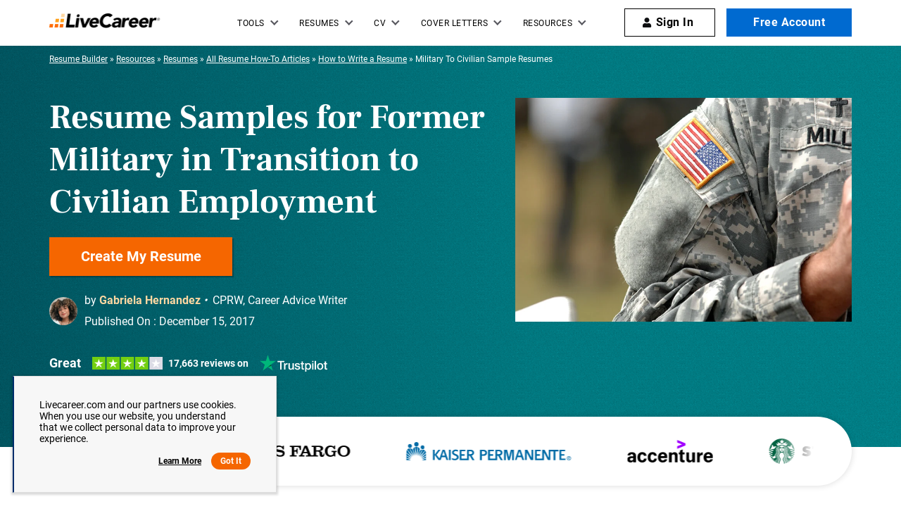

--- FILE ---
content_type: text/html
request_url: https://www.livecareer.com/resources/resumes/how-to/write/military-to-civilian-sample-resumes
body_size: 41851
content:
<!DOCTYPE html><html lang="en-US" ><head><meta charset="UTF-8" /><meta name="viewport" content="width=device-width, initial-scale=1" /><meta http-equiv="X-UA-Compatible" content="ie=edge" /> <script>var configUrls = {"ENV":"PROD","ACC_URL":"\/\/accountsv2.livecareer.com","VISITOR_URL":"\/\/www.livecareer.com\/visitor\/tracking-v11.js","VISITOR_PRCD":"RWZ","VISITOR_FLAG":1,"VISITOR_PORTALCD":"LCA","CCPA_FLAG":1,"CCPACL_FLAG":1,"GDPR_BANNER_TEXT":{"eu":"Livecareer.com uses cookies as well as our third-party affiliates. No personal data is collected through cookies until you opt in to create your resume.","us":"Livecareer.com and our partners use cookies. When you use our website, you understand that we collect personal data to improve your experience."},"GDPR_LEARN_MORE_URL":{"eu":"\/privacy-policy","us":"\/privacy-policy"},"GDPR_LEARN_MORE_TEXT":"Learn more","PREFETCH_PORTAL_DESKTOP_URL":"https:\/\/assets.livecareer.com\/blobcontent\/lca\/scripts\/desktop\/prefetchscript.js","PREFETCH_PORTAL_MOBILE_URL":"https:\/\/assets.livecareer.com\/blobcontent\/lca\/scripts\/mobile\/prefetchscript.js","PREFETCH_BUILDER_RESOURCES_URL":"https:\/\/assets.livecareer.com\/blobcontent\/letter\/common\/scripts\/mpcl_prefetch_next_desktop.prod.js","PREFETCH_BUILDER_RESOURCES_MOBILE_URL":"https:\/\/assets.livecareer.com\/blobcontent\/letter\/common\/scripts\/mpcl_prefetch_next_mobile.prod.js","FRESHCHAT_FLAG":0,"SALESFORCE_FLAG":1,"JOB_SEARCH_EB_API":"https:\/\/www.livecareer.com\/eb","JOB_SEARCH_EB_JS_API":"https:\/\/www.livecareer.com\/jsg","BASE_URL":"https:\/\/www.livecareer.com","GTAG_SEND_TO":"G-TEPPBW8QXP"};</script><script>var remainingCss = "t=31481444&sections[]=social_icons&sections[]=single_resources"</script><link href="//fonts.googleapis.com" rel="preconnect" crossorigin><link rel="preload" href="https://www.livecareer.com/lcapp/themes/livecareer/fonts/frank_ruhl_libre_700.woff2" as="font" type="font/woff" crossorigin="anonymous"><link rel="preload" href="https://www.livecareer.com/lcapp/themes/livecareer/fonts/roboto_400.woff2" as="font" type="font/woff" crossorigin="anonymous"><link rel="preload" href="https://www.livecareer.com/lcapp/themes/livecareer/fonts/roboto_700.woff2" as="font" type="font/woff" crossorigin="anonymous"><style>@font-face {font-family: "Frank Ruhl Libre";font-style: normal;font-weight: 400;font-display: swap;src: url(https://www.livecareer.com/lcapp/themes/livecareer/fonts/frank_ruhl_libre_400.woff2) format("woff2");unicode-range: U+0000-00FF, U+0131, U+0152-0153, U+02BB-02BC, U+02C6, U+02DA, U+02DC, U+2000-206F, U+2074, U+20AC, U+2122, U+2191, U+2193, U+2212, U+2215, U+FEFF, U+FFFD;}@font-face {font-family: "Frank Ruhl Libre";font-style: normal;font-weight: 700;font-display:swap;src: url(https://www.livecareer.com/lcapp/themes/livecareer/fonts/frank_ruhl_libre_700.woff2) format("woff2");unicode-range: U+0000-00FF, U+0131, U+0152-0153, U+02BB-02BC, U+02C6, U+02DA, U+02DC, U+2000-206F, U+2074, U+20AC, U+2122, U+2191, U+2193, U+2212, U+2215, U+FEFF, U+FFFD;}@font-face {font-family: "Roboto";font-style: normal;font-weight: 400;font-display: swap;src: url(https://www.livecareer.com/lcapp/themes/livecareer/fonts/roboto_400.woff2) format("woff2");unicode-range: U+0000-00FF, U+0131, U+0152-0153, U+02BB-02BC, U+02C6, U+02DA, U+02DC, U+2000-206F, U+2074, U+20AC, U+2122, U+2191, U+2193, U+2212, U+2215, U+FEFF, U+FFFD;}@font-face{font-family:Roboto;font-style:normal;font-weight:700;font-display:swap;src:url(https://www.livecareer.com/lcapp/themes/livecareer/fonts/roboto_700.woff2) format("woff2");unicode-range:U+0000-00FF,U+0131,U+0152-0153,U+02BB-02BC,U+02C6,U+02DA,U+02DC,U+2000-206F,U+2074,U+20AC,U+2122,U+2191,U+2193,U+2212,U+2215,U+FEFF,U+FFFD}</style><link rel="preload" href="https://www.livecareer.com/blob/common/scripts/splashMetrics.min.js?v=latest" as="script"><link rel="preload" href="https://www.livecareer.com/blob/common/scripts/splashEventStream.min.js?v=latest" as="script"><script type = "text/javascript">var userCountry,analyticsConsent,adConsent,seocheck=!0,isIE=/MSIE|Trident/.test(window.navigator.userAgent);function loadScript(e){var t=document.createElement("script");return t.setAttribute("type","text/javascript"),t.setAttribute("src",e),document.head.appendChild(t),t}function loadStyle(e){var t=document.head,n=document.createElement("link");return n.type="text/css",n.rel="stylesheet",n.href=e,t.appendChild(n),n}function readCookie(e){for(var t=e+"=",n=document.cookie.split(";"),r=0;r<n.length;r++){for(var o=n[r];" "==o.charAt(0);)o=o.substring(1,o.length);if(0==o.indexOf(t))return o.substring(t.length,o.length)}return null}function getUrlParameter(e){for(var t=window.location.href.slice(window.location.href.indexOf("?")+1).split("&"),n=0;n<t.length;n++){var r=t[n].split("=");if(r[0]==e)return r[1]}return""}function look_up_service_call(){var e=new XMLHttpRequest;e.open("GET","/lcapp/ajax-call/ajax_call.php",!0),e.onload=function(){if(this.status>=200&&this.status<400){var e=JSON.parse(this.response);userCountry=e.countryCode.toLowerCase()}else userCountry="us"},e.send()}window.NodeList&&!NodeList.prototype.forEach&&(NodeList.prototype.forEach=Array.prototype.forEach);if(""==(userCountry=getUrlParameter("testcountry").toLowerCase())){for(var nameEQ="testcountry=",ca=document.cookie.split(";"),i=0;i<ca.length;i++){for(var c=ca[i];" "==c.charAt(0);)c=c.substring(1,c.length);0==c.indexOf(nameEQ)&&(userCountry=c.substring(nameEQ.length,c.length))}if(""==userCountry){var x=readCookie("x-georegion");if(null!=x){var t=(x=x.split(","))[1].toLowerCase();userCountry=t}else {var ajaxRequest=new XMLHttpRequest;ajaxRequest.open("HEAD","/lcapp/ajax-call/geo.php",!0),ajaxRequest.send(),ajaxRequest.onreadystatechange=function(){if(this.readyState==this.HEADERS_RECEIVED){var e=ajaxRequest.getResponseHeader("x-geo-header");if(null!=e){var t=(e=e.split(","))[1].split("=")[1].toLowerCase();userCountry=t}else look_up_service_call()}}}}}else document.cookie="testcountry="+userCountry.toUpperCase()+";path=/;domain="+document.domain.slice(document.domain.indexOf(".")).replace(/\//g,"");function cta_click(e="",t=""){setTimeout(function () {return gtag("event","cta_click",{cta_location:t,cta_text:e,send_to:configUrls.GTAG_SEND_TO}),!0}.bind(this), 0);}</script><script type = "text/javascript">function checkXdeviceType(){var device=readCookie("x-device-type"); if (["desktop", "tablet", "mobile"].includes(device)){return device;}else{ return false;}}function checkIsMobile(){var device = checkXdeviceType();if (device === "mobile"){return true;}else{return null==navigator.userAgent.match(/iPad/i)&&/Android|webOS|iPhone|iPad|iPod|BlackBerry|Windows Phone/i.test(navigator.userAgent)}}var isMobile = checkIsMobile();</script><script type="text/javascript">function loadDynamicScriptFileAsync(n, t) { return new Promise(function (i, e) { try { var o = document.createElement("script"); o.src = n, o.onload = i, o.async = null == t || null == t || t, o.onerror = function (n) { e(n, o) }; var r = document.getElementsByTagName("script")[0]; r.parentNode.insertBefore(o, r) } catch (n) { e(n) } }) }

    function InitializeMetricsForPage(e,f,a){(null==a|| void 0==a)&&(a={useDevJs:!1}),(""==a.commonScriptsUrl|| void 0==a.commonScriptsUrl)&&(a.commonScriptsUrl=location.protocol+"//"+location.host+"/blob/common"),(""==a.clientEventsAPIUrl|| void 0==a.clientEventsAPIUrl)&&(a.clientEventsAPIUrl=location.protocol+"//"+location.host+"/clientevents");var c=a.commonScriptsUrl+"/scripts/splashEventStream"+(!0==a.useDevJs?"":".min")+".js?v="+(void 0==a.besVer?"latest":a.besVer),d=a.commonScriptsUrl+"/scripts/splashMetrics"+(!0==a.useDevJs?"":".min")+".js?v="+(void 0==a.muVer?"latest":a.muVer),b=[];b.push(loadDynamicScriptFileAsync(c,!0)),b.push(loadDynamicScriptFileAsync(d,!0)),Promise.all(b).then(function(){var b=MetricsUtil.ClassInitializers.getNewConfigurationObject(a.MuCfg);b.Value_PortalCD=e,b.Value_ProductCD=f,b.splashEventsUrl=c,b.useForcePushForAllEvents=void 0==a.useForcePushForAllEvents||a.useForcePushForAllEvents,b.SplashConfig.AjaxDetails.eventsPostEndpointUrl=a.clientEventsAPIUrl+"/"+b.SplashConfig.AjaxDetails.eventsPostEndpointUrl,MetricsUtil.initializeAsync(window,b)})}

    var addParamsData={MuCfg:{enableWebVitals:true}};
    InitializeMetricsForPage("LCA", "RWZ",addParamsData);</script> <script type="text/javascript">var vstrScript = loadScript("//www.livecareer.com/visitor/tracking-v11.js");
            vstrScript.onload = function () {
                productCd = "RWZ";
                portalCd  = "LCA";
                includeUseragent = true;
                includeGeolocation = false;
                isRewriteConfigured = true;
                try {
                    TS.Track(productCd, portalCd, includeUseragent, includeGeolocation, isRewriteConfigured,"/",true);
                } catch (err) {
                    //console.log("visitor error: "+err)
                }
            };</script><script type="text/javascript">var y = Math.floor((Math.random() * 10) + 1);
            var x = y % 5;
            if (x == 0){loadScript("/lcapp/themes/livecareer/js/wp-lc-nr.js")}</script><link rel="preload" as="image" href="https://www.livecareer.com/lcapp/themes/livecareer/images/logo.png"><link rel="preload" as="image" href="/lcapp/uploads/2023/05/gabriela-hernandez-150x150.webp"><style>.color_margin{margin-top: 26%;}.color-changer .more,.color-changer ul li{width:35px;height:35px;cursor:pointer;display:inline-block}.color-changer{background-color:#006370;margin:15px auto 20px;max-width:945px;text-align:center;padding:20px 50px 50px;border-radius:15px}.content-update .color-changer h2{color:#fff;font-size:3.4rem;line-height:4.2rem}.color-changer a{text-decoration:none}.color-changer .btn{padding:14px 68px}.color-changer .img-wrapper{margin:30px auto 0;max-width:500px}.color-changer .img-wrapper img{background:#fff}.color-changer .color-choose{text-align:left;margin-top:25px}.entry-content .color-changer ul{padding:0;display:inline-block;vertical-align:middle;width:50%;margin-top:5px;margin-bottom:0}.color-changer ul li{margin-right:10px;vertical-align:top}.color-changer .more{font-size:3rem;line-height:3.5rem;text-align:center;color:#000;position:relative;background:#fff;text-decoration:none}.color-changer .color-hover{display:none;background:#fcf6be;border:1px solid #b9b9b9;padding:15px;min-width:215px;text-align:left;font-weight:400;font-size:1.4rem;line-height:2rem;position:absolute;bottom:51px;left:-11px}.color-changer .color-hover:after,.color-changer .color-hover:before{content:"";position:absolute;left:20px;width:0;height:0;transform:rotate(135deg)}.color-changer .color-hover:before{bottom:-7px;border:solid #b9b9b9;border-width:14px 14px 0 0}.color-changer .color-hover:after{bottom:-6px;border:solid #fcf6bd;border-width:14px 14px 0 0}.color-changer .more:hover .color-hover{display:block}.color-changer .docs{display:inline-block;width:49%;text-align:right;vertical-align:middle}.color-changer .docs a{display:inline-block;background:#004249;font-weight:700;font-size:2rem;color:#fff;text-transform:uppercase;line-height:20px;padding:5px 10px;margin-left:10px;text-decoration:none}.color-changer .wrap{position:relative}.color-changer .wrap>.btn{min-width:unset;height:unset;padding:unset;box-shadow:unset}.color-changer .hover-cta{display:none;position:absolute;bottom:0;left:50%;top:auto;align-items:center;background:linear-gradient(180deg,rgba(255,255,255,0) 0,#fff 39.1%,#fff 100%);width:100%;transform:translateX(-50%)}.color-changer .wrap:hover .hover-cta{display:flex;flex-direction:column}.color-changer .hover-cta .btn{min-width:auto;width:calc(100% - 30px);margin:15px 0;background:#157bc1;font-size:1.8rem}.color-changer .hover-cta .btn:hover{background-color:#0767a6!important}.color-changer .hover-cta .zoom{font-weight:700;font-size:1.8rem;position:relative;padding:0 0 0 20px;display:block;max-width:250px;margin:0 auto;color:#2380be}.color-changer .hover-cta .zoom:before{content:"";position:absolute;top:51%;left:-7px;transform:translateY(-50%);width:18px;height:18px;background:url("/lcapp/themes/livecareer/images/preview-icon.svg") no-repeat}@media all and (max-width:767px){.color_margin{margin-top:5%;}.color-changer .hover-cta .zoom{display:none}.color-changer{padding:20px 30px 40px}.color-changer h2{font-size:2rem;line-height:2.4rem}.color-changer .btn{min-width:100%;padding:16px 15px}.color-changer .docs{width:100%;text-align:center;margin-top:30px}.color-changer .docs a{margin-left:0;width:47%}.color-changer .docs a:first-child{float:left}.color-changer .docs a:last-child{float:right}.color-changer .color-choose{text-align:center}.entry-content .color-changer ul{width:100%;display:flex;justify-content:space-between}.color-changer ul li{margin-right:0}.color-changer .color-hover{left:auto;right:-12px}.color-changer .color-hover:after,.color-changer .color-hover:before{left:auto;right:20px}}</style> <script>var barlowloaded = false;
           document.addEventListener('scroll', function(e) {
               if(!barlowloaded){
                   loadStyle('/lcapp/themes/livecareer/style/barlowfont.css');
                   loadStyle('/lcapp/themes/livecareer/static_template/css/components/bottom_as_seen.css');
                   barlowloaded = true;
               }
       });</script> <!-- Search Engine Optimization by Rank Math PRO - https://rankmath.com/ --><title>Top Resume Samples: Military to Civilian Employment</title><meta name="description" content="Your military service is invaluable to your success at finding a civilian job. Follow our simple guide to transform your military experience into a resume that can help you transition to the civilian workforce. Check out military veteran resume examples for ideas to get you started."/><meta name="robots" content="follow, index, max-snippet:-1, max-video-preview:-1, max-image-preview:large"/><link rel="canonical" href="https://www.livecareer.com/resources/resumes/how-to/write/military-to-civilian-sample-resumes" /><meta property="og:locale" content="en_US" /><meta property="og:type" content="article" /><meta property="og:title" content="Top Resume Samples: Military to Civilian Employment" /><meta property="og:description" content="Your military service is invaluable to your success at finding a civilian job. Follow our simple guide to transform your military experience into a resume that can help you transition to the civilian workforce. Check out military veteran resume examples for ideas to get you started." /><meta property="og:url" content="https://www.livecareer.com/resources/resumes/how-to/write/military-to-civilian-sample-resumes" /><meta property="og:site_name" content="LiveCareer" /><meta property="article:section" content="resume" /><meta property="og:updated_time" content="2023-05-22T13:43:31-04:00" /><meta property="og:image" content="https://www.livecareer.com/lcapp/uploads/2023/05/military-to-civilian-sample-resumes.webp" /><meta property="og:image:secure_url" content="https://www.livecareer.com/lcapp/uploads/2023/05/military-to-civilian-sample-resumes.webp" /><meta property="og:image:width" content="866" /><meta property="og:image:height" content="577" /><meta property="og:image:alt" content="Military To Civilian Sample Resumes" /><meta property="og:image:type" content="image/webp" /><meta name="twitter:card" content="summary_large_image" /><meta name="twitter:title" content="Top Resume Samples: Military to Civilian Employment" /><meta name="twitter:description" content="Your military service is invaluable to your success at finding a civilian job. Follow our simple guide to transform your military experience into a resume that can help you transition to the civilian workforce. Check out military veteran resume examples for ideas to get you started." /><meta name="twitter:image" content="https://www.livecareer.com/lcapp/uploads/2023/05/military-to-civilian-sample-resumes.webp" /> <script type="application/ld+json" class="rank-math-schema-pro">{"@context":"https://schema.org","@graph":[{"@type":"WebPage","@id":"https://www.livecareer.com/resources/resumes/how-to/write/military-to-civilian-sample-resumes#webpage","url":"https://www.livecareer.com/resources/resumes/how-to/write/military-to-civilian-sample-resumes","name":"Top Resume Samples: Military to Civilian Employment","datePublished":"December 15, 2017","dateModified":"May 22, 2023","description":"Your military service is invaluable to your success at finding a civilian job. Follow our simple guide to transform your military experience into a resume that can help you transition to the civilian workforce. Check out military veteran resume examples for ideas to get you started.","inLanguage":"en-US","isPartOf":{"@type":"WebSite","@id":"https://www.livecareer.com/resources/resumes/how-to/write/military-to-civilian-sample-resumes#website","url":"https://www.livecareer.com/resources/resumes/how-to/write/military-to-civilian-sample-resumes","name":"LiveCareer","inLanguage":"en-US","description":"Get trusted resume help from LiveCareer's professional writing services, expert resume writers, easy-to-use templates, resume examples and more. View now!"},"breadcrumb":{"@id":"https://www.livecareer.com/resources/resumes/how-to/write/military-to-civilian-sample-resumes#breadcrumb"},"primaryImageOfPage":{"@type":"ImageObject","@id":"/lcapp/uploads/2023/05/military-to-civilian-sample-resumes.webp","url":"/lcapp/uploads/2023/05/military-to-civilian-sample-resumes.webp","height":"577","width":"866","description":"Resume Samples for Former Military in Transition to Civilian Employment"},"potentialAction":{"@type":"ReadAction","target":"https://www.livecareer.com/resources/resumes/how-to/write/military-to-civilian-sample-resumes"},"speakable":{"@type":"SpeakableSpecification","xpath":["/html/head/title","/html/head/meta[@name='description']/@content"]}},{"@type":"ImageObject","@id":"/lcapp/uploads/2023/05/military-to-civilian-sample-resumes.webp","url":"/lcapp/uploads/2023/05/military-to-civilian-sample-resumes.webp","width":"866","height":"577","caption":"Military To Civilian Sample Resumes","inLanguage":"en-US"},{"@type":"BreadcrumbList","@id":"https://www.livecareer.com/resources/resumes/how-to/write/military-to-civilian-sample-resumes#breadcrumb","itemListElement":[{"@type":"ListItem","position":"1","item":{"@id":"https://www.livecareer.com","name":"Resume Builder"}},{"@type":"ListItem","position":"2","item":{"@id":"https://www.livecareer.com/resources","name":"Resources"}},{"@type":"ListItem","position":"3","item":{"@id":"https://www.livecareer.com/resources/resumes","name":"Resumes"}},{"@type":"ListItem","position":"4","item":{"@id":"https://www.livecareer.com/resources/resumes/how-to","name":"All Resume How-To Articles"}},{"@type":"ListItem","position":"5","item":{"@id":"https://www.livecareer.com/resources/resumes/how-to/write","name":"How to Write a Resume"}},{"@type":"ListItem","position":"6","item":{"@id":"https://www.livecareer.com/resources/resumes/how-to/write/military-to-civilian-sample-resumes","name":"Military To Civilian Sample Resumes"}}]}]}</script> <!-- /Rank Math WordPress SEO plugin --><link fetchpriority="high" rel="preload" as="image" href="/lcapp/uploads/2023/05/military-to-civilian-sample-resumes.webp" media="(min-width: 767px)"><link fetchpriority="high" rel="preload" as="image" href="/lcapp/uploads/2023/05/military-to-civilian-sample-resumes-300x200.webp" media="(max-width: 767px)"><link rel="preload" as="image" href="https://www.livecareer.com/lcapp/uploads/2023/05/gabriela-hernandez-150x150.webp"><style class="optimize_css_2" type="text/css" media="all">:root{--black:#000;--white:#fff;--gray-10:#e0e0e0;--orange:#f56600;--orange-1:#ffa019;--yellow:#ffd8a2;--blue:#006ad0;--blue-hover:#00519E;--global-font-family:'Roboto',sans-serif;--heading-font-family:'Frank Ruhl Libre',serif;--heading-font-global:var(--global-font-family);--h1-font-size:5.8rem;--h2-font-size:4.8rem;--h1-small-font-size:4.8rem;--h2-small-font-size:4rem;--h2-small-line-height:4.8rem;--primary-btn-bg:var(--orange);--primary-btn-bg-hover:var(--orange-1);--lc-container-md-width:1170px;--lc-container-sm-width:980px;--lc-container-xs-width:780px;--lc-container-padding:15px;--lc-container-padding-mob:30px}html{font-size:62.5%}.lc-header .lc-menu .lc-dropdown button{background:transparent;border:none;text-align:left;font-family:inherit}.lc-header{background:var(--white);height:65px;position:relative;z-index:99999}.lc-header .lc-header-container{display:flex;max-width:100%;margin:0 auto;padding:0 15px;justify-content:space-between}.lc-header .lc-hamburger-icon{cursor:pointer;display:none;height:40px;width:40px;padding:12px;position:absolute;top:50%;transform:translateY(-50%)}.lc-header .lc-hamburger-icon::before,.lc-header .lc-hamburger-icon::after,.lc-header .lc-hamburger-icon span{background:var(--black);content:"";display:block;width:17px;height:3px}.lc-header .lc-hamburger-icon span,.lc-header .lc-hamburger-icon::after{margin-top:3px}.lc-header .lc-logo{flex-basis:158px;padding:19px 0 19px 0}.lc-header .lc-menu{display:flex;list-style:none;height:65px;;margin:0;padding:0;position:relative}.lc-header .lc-menu>li{position:unset}.non-crawl-link{background:none;border:none;font-family:var(--global-font-family)}.non-crawl-link.dropdown-link{width:100%;text-align:left}.lc-header .lc-menu>li a,.lc-header .lc-menu>li .list-header,.lc-header .lc-menu>li .non-crawl-link{color:var(--black);display:block;font-weight:500;font-size:1.2rem;letter-spacing:.5px;line-height:normal;text-decoration:none;cursor:pointer}.lc-header .mob-only{display:none}.lc-header .lc-menu>li>a,.lc-header .lc-menu>li>.list-header{padding:25.5px 16px;display:block;text-transform:uppercase}.lc-header .lc-sub-menu>li .menu-img-link,.lc-header .lc-sub-menu>li .menu-img-link:hover{background:none;padding:0}.lc-header .lc-menu>li.lc-dropdown>.list-header::after,.lc-header .lc-menu li.lc-sub-dropdown>a::after{border:solid #58585f;border-width:0 1.5px 1.5px 0;content:"";display:inline-block;width:6px;height:6px;margin-left:10px;transform:rotate(45deg);position:relative;top:-3px}body .resume-popup .close-popup{transform:none;font-family:none;padding-right:0}.resume-popup .close-popup:before,.resume-popup .close-popup:after{position:absolute;left:19px;content:' ';height:18px;width:3px;top:11px;background-color:#fff;border-radius:2px}.resume-popup .close-popup:before{transform:rotate(45deg)}.resume-popup .close-popup:after{transform:rotate(-45deg)}@media only screen and (min-width:768px){.lc-header .lc-menu>li:hover>a,.lc-header .lc-menu>li:hover>.list-header,.lc-header .lc-menu>li.menu-active>.list-header,.lc-header .lc-menu>li:hover>.non-crawl-link{color:var(--blue)}.lc-header .lc-menu>li:hover>a::after,.lc-header .lc-menu>li:hover>.list-header::after{border-color:var(--blue)}.lc-header .lc-menu>li.menu-active>a::after,.lc-header .lc-menu>li.menu-active>.list-header::after{color:var(--blue);border-color:var(--blue);transform:rotate(225deg);top:0}.lc-header .lc-menu>li.lc-dropdown>.list-header::after,.lc-header .lc-menu li.lc-sub-dropdown>a::after{transition:transform .3s}}.lc-header .lc-sub-menu{background:var(--white);list-style:none;visibility:hidden;opacity:0;position:absolute;top:65px;padding:0;transform:translateY(20px);transition:.3s ease;z-index:99}.lc-header .broad-menu-box .lc-sub-menu{min-width:460px}.lc-header .broad-menu-box .lc-sub-menu>li a.img-flex{display:flex;flex-wrap:wrap;padding:20px;white-space:normal}@media only screen and (min-width:768px){.lc-header .broad-menu-box .lc-sub-menu>li a.img-flex:hover{color:var(--black);text-decoration:none}.lc-header{position:sticky;top:0;z-index:99999}}.lc-header .broad-menu-box .lc-sub-menu>li a.img-flex .text-bold-wrap{width:50%}.lc-header .broad-menu-box .lc-sub-menu>li a.img-flex .text-bold-wrap .bolder-content{font-size:1.4rem;line-height:2.2rem;margin-bottom:0;position:relative;margin-top:0}@media only screen and (min-width:768px){.lc-header .broad-menu-box .lc-sub-menu>li a.img-flex:hover .text-bold-wrap .bolder-content::after{border:solid var(--blue);border-width:1.5px 0 0 1.5px}.lc-header .broad-menu-box .lc-sub-menu>li a.img-flex:hover .text-bold-wrap .bolder-content,.lc-header .broad-menu-box .lc-sub-menu>li a.img-flex:hover .text-bold-wrap .normal-content{color:var(--blue)}.lc-header .lc-sub-menu>li .mega-menu-submenu:hover p{color:var(--blue)}}.lc-header .broad-menu-box .lc-sub-menu>li a.img-flex .text-bold-wrap .normal-content{font-size:1.4rem;line-height:2rem;margin-bottom:0;margin-top:0;color:var(--black)}@media only screen and (min-width:768px){.lc-header .lc-menu>li.menu-active .lc-sub-menu{visibility:visible;opacity:1;transform:translateY(0)}}.lc-header .lc-sub-menu>li a,.lc-header .lc-sub-menu>li .non-crawl-link{padding:11.5px 15px 11.5px 8px;-webkit-transition:color .25s,background-color .25s,border-color .25s,opacity .25s;-moz-transition:color .25s,background-color .25s,border-color .25s,opacity .25s;transition:color .25s,background-color .25s,border-color .5s,opacity .25s;position:relative}.lc-header .lc-menu li.lc-sub-dropdown>a::after{transform:rotate(-45deg);position:absolute;right:10px;top:16px}@media only screen and (min-width:768px){.lc-header .lc-sub-menu>li a:hover,.lc-header .lc-sub-menu>li .non-crawl-link:hover{background:#f7f7f7;color:var(--blue)}.lc-header .lc-sub-menu>li .mega-menu-submenu:hover{background:#f7f7f7;color:var(--blue)}.lc-header .lc-sub-menu>li .mega-menu-submenu a:hover{background:transparent;color:var(--blue);text-decoration:none}.lc-header .lc-sub-menu>li .mega-menu-submenu:hover .lc-sublinks{color:var(--blue)}}.lc-header .lc-sub-dropdown{position:relative}.lc-header .lc-sub-dropdown-menu,.lc-header .lc-sub-dropdown-level-third{border:1px solid #d9d9d9;background:var(--white);display:none;min-width:190px;margin:0;padding:0;list-style:none;position:absolute;left:100%;top:0}@media only screen and (min-width:768px){.lc-header .lc-sub-dropdown:hover .lc-sub-dropdown-menu,.lc-header .lc-sub-dropdown:focus-within .lc-sub-dropdown-menu{display:block}.lc-header .lc-sub-dropdown:hover .lc-sub-dropdown-menu.lc-munu-lavel-third,.lc-header .lc-sub-dropdown:focus-within .lc-sub-dropdown-menu.lc-munu-lavel-third{display:none}.lc-header .lc-sub-dropdown.lc-dropdown-lavel-third:hover .lc-munu-lavel-third,.lc-header .lc-sub-dropdown.lc-dropdown-lavel-third:focus-within .lc-munu-lavel-third{display:block}}.lc-header .lc-menu .sign-in svg{width:14px;height:14px;position:relative;top:2px;right:6px}.lc-header .lc-mob-close-menu{display:none}.lc-header .header-svg-icon-user{fill:#3591cf;width:16px;height:17px;margin-right:5px}.lc-header .header-svg-icon{display:inline-block;vertical-align:middle}.lc-header .icon-caret{display:inline-block;fill:#46464e;margin-left:3px;width:9px;height:18px;position:relative;top:2px;transition:transform .3s;vertical-align:top}.lc-header .my-account .icon-caret{content:"";background-image:url("data:image/svg+xml,%3Csvg xmlns='http://www.w3.org/2000/svg' viewBox='0 0 32 18'%3E%3Cpath fill='%2346464e' d='M2.2,0h27.6c1.9,0,2.9,2.3,1.5,3.6L17.5,17.4c-0.8,0.8-2.2,0.8-3,0L0.6,3.6C-0.7,2.3,0.2,0,2.2,0z'/%3E%3C/svg%3E");background-size:cover;margin-left:3px;width:7px;height:4px;top:9px}.my-account .dropdown-link .header-svg-icon{width:13px;height:13px;margin-right:2px;fill:#46464e}.header-svg-icon{display:inline-block;vertical-align:middle}.lc-header .my-account .lc-sub-menu{right:15px;left:initial;min-width:136px}.lc-header .lc-menu>li.lc-dropdown.my-account>a::after{content:unset}.lc-header .widget-bell-notify .notify-listbox{z-index:2;top:58px}.lc-header .lc-menu>li.my-account>a{text-transform:capitalize}@media (min-width:768px){.lc-header a:focus,.lc-header .list-header:focus,.lc-header button:focus{outline:2px dashed #0090f0;outline-offset:-2px}}.lc-header .lc-menu>li .head-btn{background:var(--primary-btn-bg);box-shadow:2px 2px 1px 0 rgba(0,0,0,.24);color:var(--white);font-size:2rem;font-weight:700;height:50px;line-height:4.8rem;letter-spacing:.5px;padding:0;text-align:center;text-transform:capitalize}@media only screen and (min-width:768px){.lc-header .lc-sub-menu>li .head-btn:hover{background:var(--orange-1);color:var(--white)}}.lc-header .lc-sub-menu .head-btm-btn,.lc-header .lc-sub-menu .head-btm-cl{padding:10px}.lc-header .lc-sub-menu .head-btm-btn{min-width:240px}.lc-sub-menu .head-btm-cl{min-width:280px}@media only screen and (min-width:768px){.lc-header .lc-menu>li.my-account>a .first-name{max-width:75px;text-overflow:ellipsis;overflow:hidden;display:inline-block;vertical-align:middle}}@media (min-width:768px) and (max-width:1199px){.lc-header .lc-menu>li.my-account>a .first-name{display:none}}@media only screen and (min-width:1200px){.lc-header .lc-header-container{max-width:1170px}.lc-header .lc-menu>li.my-account{min-width:132px}}@media only screen and (min-width:1366px){.lc-header .lc-header-container{max-width:1250px}}@media only screen and (min-width:1600px){.lc-header .lc-header-container{max-width:1530px}}@media only screen and (max-width:1024px){.lc-header .lc-menu>li>a,.lc-header .lc-menu>li>.list-header,.lc-header .lc-menu>li>.non-crawl-link{padding:25px 5px}.lc-header .lc-sub-menu .mob-only{display:block}}@media only screen and (max-width:991px){.lc-header .lc-menu>li a,.lc-header .lc-menu>li .list-header,.lc-header .lc-menu>li .non-crawl-link{font-size:1rem;white-space:nowrap}}@media only screen and (max-width:767px){.lc-header .lc-menu>li>.list-header{width:100%}.lc-header{height:58px;position:fixed;top:0;left:0;width:100%;z-index:99999}.lc-header .lc-header-container{position:static}.lc-header .broad-menu-box .lc-sub-menu>li a.img-flex .text-bold-wrap .bolder-content::after{top:4px}.lc-header .lc-hamburger-icon{display:block}.lc-header .broad-menu-box .lc-sub-menu{min-width:100%}.lc-header .broad-menu-box .lc-sub-menu>li a.img-flex{padding:0;padding-bottom:20px}.lc-header .broad-menu-box .lc-sub-menu>li:last-child a.img-flex{padding-bottom:0}.lc-header .broad-menu-box .lc-sub-menu>li a.img-flex img{width:44%;padding-right:15px;object-fit:contain;align-self:flex-start}.lc-header .broad-menu-box .lc-sub-menu>li a.img-flex .text-bold-wrap{width:56%;white-space:normal}.lc-header .broad-menu-box .lc-sub-menu>li a.img-flex .text-bold-wrap .bolder-content,.lc-header .broad-menu-box .lc-sub-menu>li a.img-flex .text-bold-wrap .normal-content{font-size:1.1rem;line-height:1.6rem;margin-bottom:5px;margin-top:0}.lc-header .lc-logo{padding:18px 0 10px;margin:0 auto}.lc-header .nav-active .lc-logo{position:fixed;left:30px;top:12px;z-index:999;max-width:158px}.lc-header a.lc-logo:focus{z-index:999!important}.lc-header.lc-mega-menu .lc-mob-close-menu{display:block;font-size:0;position:absolute;top:20px;right:30px;width:10px;height:10px}.lc-header.lc-mega-menu .nav-active .lc-mob-close-menu{background:url("data:image/svg+xml,%3C%3Fxml version='1.0' encoding='UTF-8'%3F%3E%3Csvg width='10px' height='10px' viewBox='0 0 10 10' version='1.1' xmlns='http://www.w3.org/2000/svg' xmlns:xlink='http://www.w3.org/1999/xlink'%3E%3Ctitle%3E7BB7C0C1-CF02-45F8-A120-0C5765B1A356%3C/title%3E%3Cg id='Page-1' stroke='none' stroke-width='1' fill='none' fill-rule='evenodd'%3E%3Cg id='Navigation-Mobile' transform='translate(-292.000000, -65.000000)' fill='%23000000' fill-rule='nonzero'%3E%3Cg id='Group-14' transform='translate(49.000000, 45.000000)'%3E%3Cg id='times' transform='translate(242.999992, 20.000019)'%3E%3Cpath d='M6.06063161,5 L9.26561054,1.79501678 L9.92655867,1.13406865 C10.0240316,1.03656522 10.0240316,0.878118329 9.92655867,0.780645417 L9.219346,0.0734327473 C9.12187309,-0.0240401649 8.9634262,-0.0240401649 8.86592277,0.0734327473 L5,3.93935981 L1.13406865,0.0731275722 C1.03656522,-0.0243758574 0.878118329,-0.0243758574 0.780645417,0.0731275722 L0.0731275722,0.780309724 C-0.0243758574,0.877813154 -0.0243758574,1.03626004 0.0731275722,1.13376347 L3.93935981,5 L0.0731275722,8.86592277 C-0.0243758574,8.9634262 -0.0243758574,9.12187309 0.0731275722,9.219346 L0.780309724,9.92655867 C0.877813154,10.0240316 1.03626004,10.0240316 1.13376347,9.92655867 L5,6.06063161 L8.20497464,9.26561054 L8.86592277,9.92655867 C8.9634262,10.0240316 9.12187309,10.0240316 9.219346,9.92655867 L9.92655867,9.219346 C10.0240316,9.12187309 10.0240316,8.9634262 9.92655867,8.86592277 L6.06063161,5 Z' id='Path'%3E%3C/path%3E%3C/g%3E%3C/g%3E%3C/g%3E%3C/g%3E%3C/svg%3E") no-repeat}.lc-header .lc-right-section{position:fixed;top:0;width:293px;height:100%;background:var(--white);padding-top:70px;left:-100%;box-shadow:0 -1px 6px 0 rgb(0 0 0 / 50%);z-index:99}.lc-header .nav-active .lc-right-section{left:0}.lc-header .lc-menu>li.menu-active.menu-dropdown-active .lc-sub-menu>.mob-only a{background:#f7f7f7;color:#ffa300}.lc-right-section nav{height:100%;overflow:auto;padding:0 30px 25px 30px}.lc-header .lc-menu{display:block}.lc-header .mob-only{display:block}.lc-header .des-only{display:none}.lc-header .lc-sub-menu{border:0;display:none;visibility:visible;opacity:1;position:static;transform:translateY(0);min-width:100%}.lc-header .lc-sub-dropdown-menu,.lc-header .lc-sub-dropdown-level-third{border:0;display:none;position:static}@media only screen and (min-width:768px){.lc-header .lc-sub-dropdown:hover .lc-sub-dropdown-menu.lc-munu-lavel-third{border:0;display:none;position:static}.lc-header .lc-sub-dropdown:hover .lc-sub-dropdown-menu,.lc-header .lc-sub-dropdown:focus-within .lc-sub-dropdown-menu{display:none}}.lc-header .lc-menu>li{border-bottom:1px solid var(--gray-10)}.lc-header .lc-menu>li:nth-last-child(4){border-bottom:1px solid var(--gray-10)}.lc-header .lc-menu>li>a,.lc-header .lc-menu>li>.list-header,.lc-header .lc-menu>li>.non-crawl-link{font-size:1.4rem;font-weight:700;padding:14px 0;position:relative;text-transform:none}.lc-header .lc-menu .sign-in span{margin-left:5px}.lc-header .lc-menu .sign-in svg{right:0}.lc-header .lc-menu>li.lc-dropdown>.list-header::after,.lc-header .lc-menu>li.lc-dropdown>a::after{border-width:0 2px 2px 0;border-color:var(--black);position:absolute;top:50%;right:8px;transform:rotate(45deg) translateY(-112%);transition:none}.lc-header .lc-menu .sign-in{border-bottom:0}.lc-header .lc-menu>.lc-dropdown.menu-active .lc-sub-menu{display:block}@media only screen and (min-width:768px){.lc-header .lc-menu>li:hover>a,.lc-header .lc-menu>li:hover>.list-header,.lc-header .lc-menu>li:hover>.list-header:focus,.lc-header .lc-menu>li a:focus{color:#46464e;outline:none!important}.lc-header .lc-menu>li:hover>.non-crawl-link,.lc-header .lc-menu>li .non-crawl-link:focus{color:#46464e;outline:none!important}}.lc-header .lc-sub-dropdown.menu-active .lc-sub-dropdown-menu{display:block}.lc-header .ctf-navbar-userbar-ctnr-auth .my-account{border-bottom:none}.lc-header .ctf-navbar-userbar-ctnr-auth .my-account .lc-sub-menu{display:block}.lc-header .ctf-navbar-userbar-ctnr-auth .my-account .lc-sub-menu>li a{padding-left:0}.lc-header .ctf-navbar-userbar-ctnr-auth .my-account .lc-sub-menu>li .non-crawl-link{padding-left:0;text-transform:uppercase}.lc-header .lc-menu li.lc-sub-dropdown>a::after{border-width:0 2px 2px 0;border-color:var(--black);transform:rotate(45deg);right:auto;top:10px}.lc-header .lc-sub-menu>li a,.lc-header .lc-sub-menu>li .non-crawl-link{padding:8px 10px 8px;font-size:1.2rem}.lc-header .lc-sub-dropdown-menu>li a{padding-left:20px}.lc-header .lc-sub-dropdown.lc-dropdown-lavel-third.menu-active .lc-munu-lavel-third{display:block}.lc-header .lc-sub-dropdown-menu.lc-munu-lavel-third>li a{padding-left:30px}.lc-header .lc-menu li.menu-active>.list-header::after,.lc-header .lc-menu li.menu-active>a::after{transform:rotate(225deg);top:21px;right:0;transition:none}.lc-header .lc-menu li.lc-sub-dropdown.menu-active>a::after{top:14px}.lc-header .lc-menu>li.my-account>.navbar-userbar-link{display:none}.lc-header .lc-menu>li.my-account .lc-sub-menu{text-transform:uppercase}.lc-header .my-account .dropdown-link .header-svg-icon{width:16px;height:16px;margin-right:10px}.embeddedServiceSidebar.sidebarMaximized{height:calc(100% - 60px)!important;top:auto!important;bottom:0!important}.lc-header .lc-sub-menu .head-btm-btn,.lc-sub-menu .head-btm-cl{min-width:100%}.lc-header .lc-sub-menu .head-btm-btn,.lc-header .lc-sub-menu .head-btm-cl{padding:0;margin-top:10px}}.ctf-myaccount-li-unauth,.ctf-navbar-userbar-ctnr-unauth .unauth-hide{display:none}.widget-bell-notify{font-family:"Open Sans",Helvetica,Arial,sans-serif;display:inline-block;position:relative;padding:0}.widget-bell-notify .widget-bell-svg-icon{cursor:pointer}.widget-bell-notify .widget-bell-icon,.widget-bell-notify .widget-bell-icon-active{cursor:pointer;background-repeat:no-repeat;width:40px;height:40px;border-radius:50%;padding:11px;color:#46464e}.widget-bell-notify .widget-bell-svg-icon::after{content:" ";position:absolute;bottom:-10px;left:0;width:100%;height:20px}@-moz-document url-prefix(){.ratings{font-family:"Segoe UI Symbol","Arial Unicode MS","Helvetica Neue",sans-serif}}.ratings{position:relative;display:inline-block;z-index:1}.aggrte{font-size:34px;width:100%;color:gold;overflow:hidden}.fill{position:absolute;top:0;width:0;word-wrap:normal}.fstar:before{content:"\2606";font-style:normal;font-size:34px;cursor:pointer}.rate{unicode-bidi:bidi-override;direction:rtl;text-align:left}@media screen and (min-width:767px){.ratings .rate,.ratings:not(._d):not(:focus):hover .aggrte{display:none}.ratings:not(._d):not(:focus):hover .rate{display:block}.fstar:not(:focus):hover:before,.fstar:not(:focus):hover~.fstar:before{content:"\2605";font-style:normal;font-size:34px}}@media screen and (max-width:767px){.aggrte.rate{top:0;position:absolute;z-index:99}}#brcount,#brtitle,#brtitle_jt{display:block;font-size:15px}#brtitle_jt{text-transform:uppercase}.btn-primary.btn-blue{background:#006ad0;margin:0 0 0 20px}.btn-primary.btn-transparent{background:transparent;box-shadow:none;border:1px solid #fff;margin:0 0 0 20px}@media only screen and (min-width:1200px){.btn-primary.btn-blue:hover,.btn-primary.btn-blue:active{background:#00519e}.btn-primary.btn-transparent:hover,.btn-primary.btn-transparent:active{opacity:.85}}@media (max-width:767px){.btn-primary.btn-blue,.btn-primary.btn-transparent{margin:20px 0 0 0}}@media only screen and (min-width:1200px){.btn-primary.btn-transparent:hover,.btn-primary.btn-transparent:active{opacity:.85;background:none}}.lc-mega-menu.lc-header .lc-menu>li>.list-header{padding-left:16px;padding-right:16px}.lc-mega-menu.lc-header .broad-menu-box .lc-sub-menu{min-width:852px;display:flex;flex-wrap:wrap;border:1px solid #B9B9B9;border-top:none;overflow-y:auto;left:20px;max-height:calc(100vh - 78px);border-radius:0 0 8px 8px}.lc-mega-menu .lc-sub-menu li{flex-basis:50%}.lc-mega-menu.lc-header .broad-menu-box .lc-sub-menu>li a.img-flex{display:flex;flex-wrap:wrap;padding:16px;white-space:normal}.lc-mega-menu.lc-header .broad-menu-box .lc-sub-menu>li a.img-flex img{padding-right:16px;width:35%}.lc-mega-menu.lc-header .bolder-content{margin-bottom:4px}.lc-mega-menu .lc-menu-links.lc-sub-menu{min-width:950px;display:flex;flex-wrap:wrap;border:1px solid #B9B9B9;border-top:none;left:23px;overflow-y:auto;max-height:calc(100vh - 78px);border-radius:0 0 8px 8px}.lc-mega-menu .lc-menu-links .lc-menu-left-list{display:flex;flex-wrap:wrap;column-gap:8px;row-gap:0;flex-basis:67%}.lc-mega-menu .lc-menu-two-part{flex-basis:48%}.lc-mega-menu .mega-menu-submenu{position:relative;padding:16px 16px 16px 74px}.lc-mega-menu .mega-menu-submenu:last-child{padding-bottom:24px}.lc-mega-menu .mega-menu-heading .menu-list-icon{position:relative;left:-48px;top:1px}.lc-mega-menu .mega-menu-heading .lc-sublinks-heading{position:absolute;width:100%;height:100%;left:0;top:0;z-index:2;padding:0}.lc-mega-menu .lc-sublinks{position:relative;left:74px;top:18px;font-weight:700;font-size:1.4rem;line-height:2rem}.lc-mega-menu .mega-menu-submenu p{margin:0;margin-top:-26px;font-weight:400;font-size:1.4rem;line-height:2rem;color:var(--black)}.lc-mega-menu .lc-sub-menu li.lc-menu-right-list{flex-basis:33%;border-left:1px solid #E0E0E0;padding-left:30px;padding-right:30px;margin-bottom:8px;padding-bottom:10px}.lc-mega-menu.lc-header .lc-menu-right-list .bolder-content{margin-bottom:0;font-weight:700;font-size:1.4rem;line-height:2rem;margin-top:4px;color:var(--black)}.lc-mega-menu.lc-header .lc-menu-right-list .normal-content{margin-top:0;margin-bottom:20px;font-weight:400;font-size:1.4rem;line-height:2rem;color:var(--black)}.lc-mega-menu.lc-header .lc-menu-right-list .head-btm-btn{padding:0}.lc-mega-menu .lc-sub-menu.lc-menu-links.resources-menu{min-width:681px}.lc-mega-menu .lc-menu-links.resources-menu .lc-menu-left-list{flex-basis:100%}@media (max-width:767px){.lc-mega-menu.lc-header .lc-menu>li>.list-header{padding:16px 0}.lc-mega-menu.lc-header .broad-menu-box .lc-sub-menu{min-width:auto;border:none;left:0;flex-direction:column;display:none;overflow:hidden}.lc-mega-menu.lc-header .broad-menu-box .lc-sub-menu>li a.img-flex .text-bold-wrap{width:56.5%}.lc-mega-menu.lc-header .broad-menu-box .lc-sub-menu>li a.img-flex{padding:0}.lc-mega-menu .lc-sub-menu li{flex-basis:100%;margin-bottom:16px;padding-right:4px}.lc-mega-menu.lc-header .broad-menu-box .lc-sub-menu>li a.img-flex .bolder-content::after{border:solid var(--black);border-width:1.5px 0 0 1.5px;content:"";display:inline-block;width:5px;height:5px;margin-left:3px;transform:rotate(133deg);position:absolute;top:5px;transition:none;right:auto;font-weight:700}.lc-mega-menu.lc-header .broad-menu-box .lc-sub-menu>li a.img-flex img{padding-right:12px;width:43%}.lc-mega-menu .lc-menu-links.lc-sub-menu{min-width:auto;padding-bottom:0;border:none;flex-direction:column;border:0;max-height:fit-content;display:none;left:0}.lc-mega-menu .lc-menu-links .lc-menu-left-list{flex-basis:100%;flex-direction:column;column-gap:0;margin-bottom:0;position:relative;top:-8px}.lc-mega-menu .lc-menu-two-part{flex-basis:100%}.lc-mega-menu .lc-sub-menu.lc-menu-links.resources-menu{min-width:auto}.lc-mega-menu .mega-menu-submenu{position:relative;padding:0}.lc-mega-menu .mega-menu-heading .menu-list-icon{display:none}.lc-mega-menu .mega-menu-heading .lc-sublinks-heading{position:unset;padding:8px 0}.lc-mega-menu .lc-sublinks{position:unset;font-weight:400;font-size:1.1rem;line-height:1.6rem}.lc-mega-menu .mega-menu-submenu p{display:none}.lc-mega-menu .mega-menu-submenu:last-child{padding-bottom:0}.lc-mega-menu .lc-sub-menu li.lc-menu-right-list{flex-basis:100%;border-left:none;margin-bottom:0;padding:0 0 44px}.lc-mega-menu.lc-header .lc-menu-right-list .bolder-content{margin-bottom:4px;margin-top:10px}.lc-mega-menu.lc-header .lc-menu-right-list .normal-content{font-size:1.1rem;line-height:1.6rem}}@media (min-width:1025px) and (max-width:1440px){.lc-mega-menu.lc-header .lc-menu-links.lc-sub-menu{left:-36px}}@media (min-width:1441px) and (max-width:1600px){.lc-mega-menu.lc-header .lc-menu-links.lc-sub-menu{left:-70px}}@media (min-width:1601px) and (max-width:1919px){.lc-mega-menu.lc-header .lc-menu-links.lc-sub-menu{left:-16px}}@media (min-width:992px) and (max-width:1024px){.lc-mega-menu.lc-header .broad-menu-box .lc-sub-menu{left:-85px}.lc-mega-menu.lc-header .lc-menu-links.lc-sub-menu{left:-147px}}@media (min-width:768px) and (max-width:991px){.lc-mega-menu.lc-header .broad-menu-box .lc-sub-menu{left:-129px;min-width:750px}.lc-mega-menu .lc-menu-links.lc-sub-menu{min-width:768px;gap:0;left:auto;right:0}.lc-mega-menu .lc-menu-links .lc-menu-left-list{flex-basis:60%}.lc-mega-menu .lc-sub-menu li.lc-menu-right-list{flex-basis:34%;padding-left:10px;padding-right:2px;margin-left:40px}}@media (min-width:768px) and (max-width:800px){.lc-mega-menu.lc-header .broad-menu-box ul.lc-sub-menu{left:-121px}.lc-mega-menu.lc-header .lc-menu-links.lc-sub-menu{min-width:754px;right:-6px}}.resource-template-default .lc-header.lc-mega-menu,.resource-template-default .lc-header.lc-mega-menu li,.resource-template-default .lc-header.lc-mega-menu a,.resource-template-default .lc-header.lc-mega-menu p,.resource-template-default .lc-header.lc-mega-menu span{font-family:var(--global-font-family)}.resource-template-default .lc-mega-menu .mega-menu-submenu p,.category-resources .lc-mega-menu .mega-menu-submenu p{margin-top:-18px;color:var(--black)}.single-author-page .lc-mega-menu .mega-menu-submenu p{margin-top:-18px}.page-template-view-all-template .lc-header.lc-mega-menu,.page-template-view-all-template .lc-header.lc-mega-menu li,.page-template-view-all-template .lc-header.lc-mega-menu a,.page-template-view-all-template .lc-header.lc-mega-menu p,.page-template-view-all-template .lc-header.lc-mega-menu span{font-family:var(--global-font-family)}@media(min-width:768px){.resource-template-default .lc-header .lc-sub-menu>li .mega-menu-submenu:hover p,.category-resources .lc-header .lc-sub-menu>li .mega-menu-submenu:hover p{color:var(--blue)}}.jt-page .lc-header.lc-mega-menu,.jt-page .lc-header.lc-mega-menu li,.jt-page .lc-header.lc-mega-menu a,.jt-page .lc-header.lc-mega-menu p,.jt-page .lc-header.lc-mega-menu span{font-family:var(--global-font-family)}.jt-page .lc-mega-menu .mega-menu-submenu p,.page-template-job-description-new-industry-template-2018 .lc-mega-menu .mega-menu-submenu p{margin-top:-18px;color:var(--black)}.page-template-default .lc-header.lc-mega-menu,.page-template-default .lc-header.lc-mega-menu li,.page-template-default .lc-header.lc-mega-menu a,.page-template-default .lc-header.lc-mega-menu p,.page-template-default .lc-header.lc-mega-menu span{font-family:var(--global-font-family)}.page-template-job-description-new-industry-template-2018 .lc-header.lc-mega-menu,.page-template-job-description-new-industry-template-2018 .lc-header.lc-mega-menu li,.page-template-job-description-new-industry-template-2018 .lc-header.lc-mega-menu a,.page-template-job-description-new-industry-template-2018 .lc-header.lc-mega-menu p,.page-template-job-description-new-industry-template-2018 .lc-header.lc-mega-menu span{font-family:var(--global-font-family)}@media (min-width:1025px) and (max-width:1440px){.jt-page .lc-mega-menu.lc-header .lc-menu-links.lc-sub-menu,.resource-template-default .lc-mega-menu.lc-header .lc-menu-links.lc-sub-menu,.page-template-default .lc-mega-menu.lc-header .lc-menu-links.lc-sub-menu,.page-template-view-all-template .lc-mega-menu.lc-header .lc-menu-links.lc-sub-menu,.page-template-job-description-new-industry-template-2018 .lc-mega-menu.lc-header .lc-menu-links.lc-sub-menu{left:-44px}}@media(min-width:768px){.jt-page .lc-header .lc-sub-menu>li .mega-menu-submenu:hover p,.page-template-job-description-new-industry-template-2018 .lc-header .lc-sub-menu>li .mega-menu-submenu:hover p{color:var(--blue)}.page-template-job-description-new-industry-template-2018 .lc-header .lc-sub-menu>li .head-btn:hover{background:var(--orange-1);color:var(--white);text-decoration:none}.page-template-job-description-new-industry-template-2018 .lc-header .lc-sub-menu>li .mega-menu-submenu a:focus{text-decoration:none}.page-template-job-description-new-industry-template-2018 .lc-mega-menu.lc-header .lc-menu-right-list .bolder-content,.resource-template-default .lc-mega-menu.lc-header .lc-menu-right-list .bolder-content,.jt-page .lc-mega-menu.lc-header .lc-menu-right-list .bolder-content,.category-resources .lc-mega-menu.lc-header .lc-menu-right-list .bolder-content{margin-top:12px}}@media (max-width:767px){.jt-page .lc-header .lc-menu>li.lc-dropdown>.list-header::after,.page-template-default .lc-header .lc-menu>li.lc-dropdown>.list-header::after,.resource-template-default .lc-header .lc-menu>li.lc-dropdown>.list-header::after,.category-resources .lc-header .lc-menu>li.lc-dropdown>.list-header::after,.page-template-view-all-template .lc-header .lc-menu>li.lc-dropdown>.list-header::after,.page-template-job-description-new-industry-template-2018 .lc-header .lc-menu>li.lc-dropdown>.list-header::after{width:10px;height:10px}}.lc-header.lc-mega-menu .sign-in.user-link{margin:12px 0}.lc-header.lc-mega-menu .lc-menu .sign-in .non-crawl-link{font-weight:700;font-size:1.6rem;line-height:2.2rem;text-align:center;text-transform:capitalize;transition:none}.lc-header.lc-mega-menu .user-link.sign-in-btn-tertiary{margin-left:40px}.lc-header.lc-mega-menu .sign-in-btn-tertiary .non-crawl-link{border:1px solid var(--black);padding:8px 30px}.lc-header.lc-mega-menu .sign-in-btn-tertiary.user-link .non-crawl-link{color:var(--black)}.lc-header.lc-mega-menu .sign-in.user-link.sign-in-btn-blue{margin-left:16px}.lc-header.lc-mega-menu .lc-menu .sign-in-btn-blue .non-crawl-link{background:var(--blue);color:var(--white);border:1px solid var(--blue);padding:8px 37px}@media (min-width:768px){.lc-header.lc-mega-menu .sign-in-btn-tertiary.user-link .non-crawl-link:hover{color:var(--white);border:1px solid var(--black);background:var(--black);text-decoration:none}.lc-header.lc-mega-menu .sign-in-btn-tertiary.user-link .non-crawl-link:hover svg path{fill:var(--white)}.lc-header.lc-mega-menu .sign-in-btn-blue .non-crawl-link:hover{background:var(--blue-hover);color:var(--white);border:1px solid var(--blue-hover);text-decoration:none}.page-template-job-description-new-industry-template-2018 .lc-header.lc-mega-menu .sign-in.user-link a:focus,.resource-template-default .lc-header.lc-mega-menu .sign-in.user-link a:focus,.jt-page .lc-header.lc-mega-menu .sign-in.user-link a:focus,.category-resources .lc-header.lc-mega-menu .sign-in.user-link a:focus,.page-template-default .lc-header.lc-mega-menu .sign-in.user-link a:focus,.page-template-view-all-template .lc-header.lc-mega-menu .sign-in.user-link a:focus{outline-offset:3px}}@media(max-width:1024px) and (min-width:993px){.lc-header.lc-mega-menu .user-link.sign-in-btn-tertiary{margin-left:20px}.lc-header.lc-mega-menu .sign-in-btn-tertiary .non-crawl-link{padding:8px 15px}.lc-header.lc-mega-menu .lc-menu .sign-in-btn-blue .non-crawl-link{padding:8px 18px}}@media(max-width:992px) and (min-width:768px){.lc-header.lc-mega-menu .lc-menu{margin-left:20px}.lc-mega-menu.lc-header .lc-menu>li>.list-header{padding-left:8px;padding-right:8px}.lc-header.lc-mega-menu .user-link.sign-in-btn-tertiary{margin-left:16px}.lc-header.lc-mega-menu .sign-in.user-link.sign-in-btn-blue{margin-left:10px}.lc-header.lc-mega-menu .sign-in-btn-tertiary .non-crawl-link{padding:6px 10px}.lc-header.lc-mega-menu .lc-menu .sign-in-btn-blue .non-crawl-link{padding:6px 10px}.lc-header.lc-mega-menu .lc-menu .sign-in .non-crawl-link{font-size:1.4rem;line-height:2.2rem}}@media (max-width:767px){.lc-header.lc-mega-menu .user-link.sign-in-btn-tertiary{margin-left:0;margin-bottom:0;margin-top:0;padding-top:16px}.lc-header.lc-mega-menu .sign-in.user-link.sign-in-btn-blue{margin-left:0;padding-bottom:25px;margin-top:16px;margin-bottom:0}.ratings._d .aggrte.rate{display:none}}@media (min-width:1199px){.trustpilot-reviews-section .testimonial .container{max-width:1140px}}@media (max-width:767px){.trustpilot-reviews-section .testimonial .container{margin:0 15px}.trustpilot-reviews-section{padding:50px 30px 40px}}</style><style class="optimize_css_2" type="text/css" media="all">.tp-widget-xs-joshua.trustpilot-header{min-height:28px;margin-bottom:30px}.tp-widget-xs-joshua .tpilot{width:100%}.tp-widget-xs-joshua .tpilot .wrap{display:flex;font-size:18px;align-items:center;line-height:12px;width:auto}.tp-widget-xs-joshua .tpilot .ratesvg{margin:0 8px 0 16px}.tp-widget-xs-joshua .tpilot .reviews{display:flex;align-items:center;font-size:14px}.tp-widget-xs-joshua.trustpilot-header .tpilot .svg-logo{margin-left:16px}.tp-widget-xs-joshua.trustpilot-header .tpilot .summary{width:100%;color:#000;font-weight:700}.tp-widget-xs-joshua.trustpilot-header .tpilot .tp-xs{display:flex;align-items:center}.tp-widget-xs-joshua.trustpilot-green-bg .tpilot .summary{color:#fff}.tp-widget-xs-joshua.trustpilot-footer{width:230px}.tp-widget-xs-joshua.trustpilot-footer .tpilot{margin-top:24px}.tp-widget-xs-joshua.trustpilot-footer .tpilot .summary{color:#fff;font-weight:700;font-family:var(--global-font-family);width:100%}.tp-widget-xs-joshua.trustpilot-footer .tpilot .tp-xs{display:flex;flex-wrap:wrap;justify-content:center}.tp-widget-xs-joshua.trustpilot-footer .tpilot .reviews{margin-top:8px}.tp-widget-xs-joshua.trustpilot-footer .tpilot .svg-logo{margin-left:8px}.tp-widget-xs-joshua.trustpilot-footer .tpilot .reviews a{color:#FFD8A2;text-decoration:underline}.tp-widget-xs-joshua.trustpilot-footer .tpilot .reviews a:hover{text-decoration:none}@media (max-width:768px){.tp-widget-xs-joshua.trustpilot-header{height:55px}.tp-widget-xs-joshua.trustpilot-header .tpilot .tp-xs{flex-direction:column;align-items:center}.tp-widget-xs-joshua.trustpilot-header .tpilot .ratesvg{margin-right:0}.tp-widget-xs-joshua.trustpilot-header .tpilot .reviews{margin-top:8px}.tp-widget-xs-joshua.trustpilot-footer{width:100%}.tp-widget-xs-joshua.trustpilot-footer .tpilot .ratesvg{margin-right:0}}</style><style class="optimize_css_2" type="text/css" media="all">.hired-by-container{box-shadow:0 0 8px 1px rgba(0,0,0,.12);color:var(--black);background:var(--white);border-radius:56px;max-width:1140px;margin:0 auto;padding:0 44px 0 40px}.hired-by-container .hired-by-container-inner{display:flex;align-items:center;justify-content:space-between;height:98px}.hired-by-container .hired-by-label{font-weight:700;font-size:1.8rem;line-height:2.8rem;margin:0}.hired-by-container .hired-by-img-container{flex-basis:calc(100% - 155px);overflow:hidden;position:relative}.hired-by-container .hired-by-img-container::before,.hired-by-container .hired-by-img-container::after{background:linear-gradient(270deg,rgba(255,255,255,0) 13.07%,#FFFFFF 86.63%);content:"";position:absolute;left:0;top:-24px;width:72px;height:98px;z-index:1}.hired-by-container .hired-by-img-container::after{transform:rotate(-180deg);left:auto;right:0}.hired-by-container .hired-by-img-wrap{display:flex;width:max-content;animation:hired-by-animation 20s linear infinite}.hired-by-container .hired-by-img-wrap img{margin-right:80px}@keyframes hired-by-animation{0%{transform:translateX(0%)}100%{transform:translateX(-50%)}}@media (min-width:1366px){.hired-by-container{max-width:1250px}}@media (min-width:1600px){.hired-by-container{max-width:1530px}}@media (max-width:1140px){.hired-by-container{margin:0 30px}}@media (max-width:767px){.hired-by-container{padding:0 14px}.hired-by-container .hired-by-container-inner{display:block;height:102px}.hired-by-container .hired-by-label{font-size:1.2rem;padding-top:1.2rem;text-align:center}.hired-by-container .hired-by-img-container{height:40px;margin-top:4px}.hired-by-container .hired-by-img-container::before,.hired-by-container .hired-by-img-container::after{height:40px;top:0}.hired-by-container .hired-by-img-wrap{height:100%}.hired-by-container .hired-by-img-wrap img{width:auto}}</style><style class="optimize_css_2" type="text/css" media="all">.gdpr-banner{background-color:#f7f7f7;border:1px solid #ddd;position:fixed;left:0;right:0;bottom:0;z-index:999;min-height:60px}.gdpr-inner{max-width:1170px;padding:20px 20px;margin:0 auto;text-align:left;position:relative}.gdpr-banner p{margin:0;font-size:14px;margin-right:20px}.gdpr-banner p a{font-weight:600;text-decoration:underline;color:#666}@media only screen and (min-width:992px){.gdpr-banner p a:hover{color:#000}}.gdpr-inner .close{float:right;font-size:2.7rem;font-weight:700;color:#333;cursor:pointer;opacity:.8;margin-top:-11px;position:absolute;right:10px;top:21px}.gdpr-section{text-align:center}@media screen and (max-width:1023px){.gdpr-banner p{padding-right:30px}}@media screen and (max-width:767px){.gdpr-banner p{font-size:1rem;line-height:1.6rem}.gdpr-inner{padding:10px 20px}}</style><style id='global-styles-inline-css' type='text/css'>:root{--wp--preset--aspect-ratio--square: 1;--wp--preset--aspect-ratio--4-3: 4/3;--wp--preset--aspect-ratio--3-4: 3/4;--wp--preset--aspect-ratio--3-2: 3/2;--wp--preset--aspect-ratio--2-3: 2/3;--wp--preset--aspect-ratio--16-9: 16/9;--wp--preset--aspect-ratio--9-16: 9/16;--wp--preset--color--black: #000000;--wp--preset--color--cyan-bluish-gray: #abb8c3;--wp--preset--color--white: #ffffff;--wp--preset--color--pale-pink: #f78da7;--wp--preset--color--vivid-red: #cf2e2e;--wp--preset--color--luminous-vivid-orange: #ff6900;--wp--preset--color--luminous-vivid-amber: #fcb900;--wp--preset--color--light-green-cyan: #7bdcb5;--wp--preset--color--vivid-green-cyan: #00d084;--wp--preset--color--pale-cyan-blue: #8ed1fc;--wp--preset--color--vivid-cyan-blue: #0693e3;--wp--preset--color--vivid-purple: #9b51e0;--wp--preset--gradient--vivid-cyan-blue-to-vivid-purple: linear-gradient(135deg,rgba(6,147,227,1) 0%,rgb(155,81,224) 100%);--wp--preset--gradient--light-green-cyan-to-vivid-green-cyan: linear-gradient(135deg,rgb(122,220,180) 0%,rgb(0,208,130) 100%);--wp--preset--gradient--luminous-vivid-amber-to-luminous-vivid-orange: linear-gradient(135deg,rgba(252,185,0,1) 0%,rgba(255,105,0,1) 100%);--wp--preset--gradient--luminous-vivid-orange-to-vivid-red: linear-gradient(135deg,rgba(255,105,0,1) 0%,rgb(207,46,46) 100%);--wp--preset--gradient--very-light-gray-to-cyan-bluish-gray: linear-gradient(135deg,rgb(238,238,238) 0%,rgb(169,184,195) 100%);--wp--preset--gradient--cool-to-warm-spectrum: linear-gradient(135deg,rgb(74,234,220) 0%,rgb(151,120,209) 20%,rgb(207,42,186) 40%,rgb(238,44,130) 60%,rgb(251,105,98) 80%,rgb(254,248,76) 100%);--wp--preset--gradient--blush-light-purple: linear-gradient(135deg,rgb(255,206,236) 0%,rgb(152,150,240) 100%);--wp--preset--gradient--blush-bordeaux: linear-gradient(135deg,rgb(254,205,165) 0%,rgb(254,45,45) 50%,rgb(107,0,62) 100%);--wp--preset--gradient--luminous-dusk: linear-gradient(135deg,rgb(255,203,112) 0%,rgb(199,81,192) 50%,rgb(65,88,208) 100%);--wp--preset--gradient--pale-ocean: linear-gradient(135deg,rgb(255,245,203) 0%,rgb(182,227,212) 50%,rgb(51,167,181) 100%);--wp--preset--gradient--electric-grass: linear-gradient(135deg,rgb(202,248,128) 0%,rgb(113,206,126) 100%);--wp--preset--gradient--midnight: linear-gradient(135deg,rgb(2,3,129) 0%,rgb(40,116,252) 100%);--wp--preset--font-size--small: 13px;--wp--preset--font-size--medium: 20px;--wp--preset--font-size--large: 36px;--wp--preset--font-size--x-large: 42px;--wp--preset--spacing--20: 0.44rem;--wp--preset--spacing--30: 0.67rem;--wp--preset--spacing--40: 1rem;--wp--preset--spacing--50: 1.5rem;--wp--preset--spacing--60: 2.25rem;--wp--preset--spacing--70: 3.38rem;--wp--preset--spacing--80: 5.06rem;--wp--preset--shadow--natural: 6px 6px 9px rgba(0, 0, 0, 0.2);--wp--preset--shadow--deep: 12px 12px 50px rgba(0, 0, 0, 0.4);--wp--preset--shadow--sharp: 6px 6px 0px rgba(0, 0, 0, 0.2);--wp--preset--shadow--outlined: 6px 6px 0px -3px rgba(255, 255, 255, 1), 6px 6px rgba(0, 0, 0, 1);--wp--preset--shadow--crisp: 6px 6px 0px rgba(0, 0, 0, 1);}:where(.is-layout-flex){gap: 0.5em;}:where(.is-layout-grid){gap: 0.5em;}body .is-layout-flex{display: flex;}.is-layout-flex{flex-wrap: wrap;align-items: center;}.is-layout-flex > :is(*, div){margin: 0;}body .is-layout-grid{display: grid;}.is-layout-grid > :is(*, div){margin: 0;}:where(.wp-block-columns.is-layout-flex){gap: 2em;}:where(.wp-block-columns.is-layout-grid){gap: 2em;}:where(.wp-block-post-template.is-layout-flex){gap: 1.25em;}:where(.wp-block-post-template.is-layout-grid){gap: 1.25em;}.has-black-color{color: var(--wp--preset--color--black) !important;}.has-cyan-bluish-gray-color{color: var(--wp--preset--color--cyan-bluish-gray) !important;}.has-white-color{color: var(--wp--preset--color--white) !important;}.has-pale-pink-color{color: var(--wp--preset--color--pale-pink) !important;}.has-vivid-red-color{color: var(--wp--preset--color--vivid-red) !important;}.has-luminous-vivid-orange-color{color: var(--wp--preset--color--luminous-vivid-orange) !important;}.has-luminous-vivid-amber-color{color: var(--wp--preset--color--luminous-vivid-amber) !important;}.has-light-green-cyan-color{color: var(--wp--preset--color--light-green-cyan) !important;}.has-vivid-green-cyan-color{color: var(--wp--preset--color--vivid-green-cyan) !important;}.has-pale-cyan-blue-color{color: var(--wp--preset--color--pale-cyan-blue) !important;}.has-vivid-cyan-blue-color{color: var(--wp--preset--color--vivid-cyan-blue) !important;}.has-vivid-purple-color{color: var(--wp--preset--color--vivid-purple) !important;}.has-black-background-color{background-color: var(--wp--preset--color--black) !important;}.has-cyan-bluish-gray-background-color{background-color: var(--wp--preset--color--cyan-bluish-gray) !important;}.has-white-background-color{background-color: var(--wp--preset--color--white) !important;}.has-pale-pink-background-color{background-color: var(--wp--preset--color--pale-pink) !important;}.has-vivid-red-background-color{background-color: var(--wp--preset--color--vivid-red) !important;}.has-luminous-vivid-orange-background-color{background-color: var(--wp--preset--color--luminous-vivid-orange) !important;}.has-luminous-vivid-amber-background-color{background-color: var(--wp--preset--color--luminous-vivid-amber) !important;}.has-light-green-cyan-background-color{background-color: var(--wp--preset--color--light-green-cyan) !important;}.has-vivid-green-cyan-background-color{background-color: var(--wp--preset--color--vivid-green-cyan) !important;}.has-pale-cyan-blue-background-color{background-color: var(--wp--preset--color--pale-cyan-blue) !important;}.has-vivid-cyan-blue-background-color{background-color: var(--wp--preset--color--vivid-cyan-blue) !important;}.has-vivid-purple-background-color{background-color: var(--wp--preset--color--vivid-purple) !important;}.has-black-border-color{border-color: var(--wp--preset--color--black) !important;}.has-cyan-bluish-gray-border-color{border-color: var(--wp--preset--color--cyan-bluish-gray) !important;}.has-white-border-color{border-color: var(--wp--preset--color--white) !important;}.has-pale-pink-border-color{border-color: var(--wp--preset--color--pale-pink) !important;}.has-vivid-red-border-color{border-color: var(--wp--preset--color--vivid-red) !important;}.has-luminous-vivid-orange-border-color{border-color: var(--wp--preset--color--luminous-vivid-orange) !important;}.has-luminous-vivid-amber-border-color{border-color: var(--wp--preset--color--luminous-vivid-amber) !important;}.has-light-green-cyan-border-color{border-color: var(--wp--preset--color--light-green-cyan) !important;}.has-vivid-green-cyan-border-color{border-color: var(--wp--preset--color--vivid-green-cyan) !important;}.has-pale-cyan-blue-border-color{border-color: var(--wp--preset--color--pale-cyan-blue) !important;}.has-vivid-cyan-blue-border-color{border-color: var(--wp--preset--color--vivid-cyan-blue) !important;}.has-vivid-purple-border-color{border-color: var(--wp--preset--color--vivid-purple) !important;}.has-vivid-cyan-blue-to-vivid-purple-gradient-background{background: var(--wp--preset--gradient--vivid-cyan-blue-to-vivid-purple) !important;}.has-light-green-cyan-to-vivid-green-cyan-gradient-background{background: var(--wp--preset--gradient--light-green-cyan-to-vivid-green-cyan) !important;}.has-luminous-vivid-amber-to-luminous-vivid-orange-gradient-background{background: var(--wp--preset--gradient--luminous-vivid-amber-to-luminous-vivid-orange) !important;}.has-luminous-vivid-orange-to-vivid-red-gradient-background{background: var(--wp--preset--gradient--luminous-vivid-orange-to-vivid-red) !important;}.has-very-light-gray-to-cyan-bluish-gray-gradient-background{background: var(--wp--preset--gradient--very-light-gray-to-cyan-bluish-gray) !important;}.has-cool-to-warm-spectrum-gradient-background{background: var(--wp--preset--gradient--cool-to-warm-spectrum) !important;}.has-blush-light-purple-gradient-background{background: var(--wp--preset--gradient--blush-light-purple) !important;}.has-blush-bordeaux-gradient-background{background: var(--wp--preset--gradient--blush-bordeaux) !important;}.has-luminous-dusk-gradient-background{background: var(--wp--preset--gradient--luminous-dusk) !important;}.has-pale-ocean-gradient-background{background: var(--wp--preset--gradient--pale-ocean) !important;}.has-electric-grass-gradient-background{background: var(--wp--preset--gradient--electric-grass) !important;}.has-midnight-gradient-background{background: var(--wp--preset--gradient--midnight) !important;}.has-small-font-size{font-size: var(--wp--preset--font-size--small) !important;}.has-medium-font-size{font-size: var(--wp--preset--font-size--medium) !important;}.has-large-font-size{font-size: var(--wp--preset--font-size--large) !important;}.has-x-large-font-size{font-size: var(--wp--preset--font-size--x-large) !important;} :where(.wp-block-post-template.is-layout-flex){gap: 1.25em;}:where(.wp-block-post-template.is-layout-grid){gap: 1.25em;} :where(.wp-block-columns.is-layout-flex){gap: 2em;}:where(.wp-block-columns.is-layout-grid){gap: 2em;} :root :where(.wp-block-pullquote){font-size: 1.5em;line-height: 1.6;}</style><style class="optimize_css_2" type="text/css" media="all">html{font-size:62.5%}body{margin:0;font-family:var(--global-font-family);color:#000;font-size:1.6rem;overflow-x:hidden;line-height:1.625}.main-container{font-size:1.8rem;line-height:2.8rem}.h1-small-parent h1,.h1-small-parent .h1{font-size:var(--h1-small-font-size)}.lc-container-md{max-width:var(--lc-container-md-width)}.lc-container-sm{max-width:var(--lc-container-sm-width)}.lc-container-xs{max-width:var(--lc-container-xs-width)}.lc-container-md,.lc-container-sm,.lc-container-xs{padding-left:var(--lc-container-padding);padding-right:var(--lc-container-padding);margin-left:auto;margin-right:auto}h2 u{position:relative;text-decoration:none}@media (min-width:768px){a:focus:not(.lc--header a):not(.ctf-lc-ftr a):not(.skip-link),button:focus,input:focus,textarea:focus{outline:2px dashed #0090f0;outline-offset:4px;z-index:2}h2 u::before{content:"";position:absolute;background:linear-gradient(transparent 53%,rgb(251,231,204) 53%);width:100%;height:52px;bottom:0;z-index:-1}}@media (max-width:767px){h2 u{display:inline;background:linear-gradient(transparent 60%,rgb(251,231,204) 60%)}}h1,h2,h3,h4,h5,h6{font-family:var(--heading-font-family)}h1{font-size:var(--h1-font-size);font-weight:700;line-height:7rem}h2{font-size:var(--h2-font-size);line-height:5.8rem;font-weight:700}.heading-global-font h3,.heading-global-font h4,.heading-global-font h5,.heading-global-font h6{font-family:var(--heading-font-global)}.sth3{font-size:4.8rem;line-height:5.8rem;font-weight:700;text-align:center;margin-top:4.8rem;margin-bottom:4.8rem}@media (max-width:991px){.lc-container-md,.lc-container-sm,.lc-container-xs{padding-left:var(--lc-container-padding-mob);padding-right:var(--lc-container-padding-mob)}.lc-container-md .lc-container-sm,.lc-container-md .lc-container-xs{padding-left:0;padding-right:0}}@media (max-width:767px){.sth3{font-size:3.6rem;line-height:4.6rem;margin-top:3.6rem;margin-bottom:3.6rem}.h1-small-parent h1,.h1-small-parent .h1{font-size:3.6rem;line-height:4.6rem}}.three-col-green-badge .content-heading{font-size:3.6rem;line-height:4.6rem;font-weight:700;margin-top:0}.h4-slider-head{font-size:4.8rem;line-height:5.8rem;font-weight:700}h3.mt-0.h2{font-size:4.8rem;line-height:5.8rem;font-weight:700}h2 span{font-weight:700;color:var(--orange)}h3{font-size:3.6rem;font-weight:700;line-height:4.6rem}.col-3 p.h5{font-weight:700}h4{font-size:1.8rem}h5{font-size:1.6rem}*{box-sizing:border-box}p{margin:0 0 3rem}img{max-width:100%;height:auto}.footer_note{background-color:#fff}.footer_note>small{font-size:1rem;display:block;max-width:1170px;margin:0 auto;padding:3rem 2rem;color:#656565;text-align:center}.btn{display:inline-block;min-width:260px;height:55px;font-size:2rem;line-height:2.2rem;font-weight:700;text-align:center;font-family:"Roboto",sans-serif;padding:16px 15px;transition:background .5s ease-in-out;text-decoration:none;white-space:nowrap;box-shadow:2px 2px 1px 0 rgba(0,0,0,.24);text-transform:capitalize}@media (max-width:767px){.btn{transition:none}.btn-long-text{height:auto;white-space:break-spaces}}.btn-primary{color:#fff;background-color:var(--primary-btn-bg)}@media only screen and (min-width:992px){.btn-primary:active,.btn-primary:hover{background-color:var(--primary-btn-bg-hover)}.underline-link:hover{text-decoration:none}}.underline-link{text-decoration:underline}body a{color:#006AD0;cursor:pointer;text-decoration:none;font-weight:700}.blue-thin-bdr{background-color:#D8F0F2;border-radius:8px;text-align:center;padding:20px;margin-bottom:10px}.genesis-skip-link{margin:0;padding:0}.genesis-skip-link li{list-style:none;width:0;height:0}.screen-reader-shortcut{color:#ffffff!important;background-color:#424242f2;padding:8px 2rem;font-size:1.6rem;border-radius:4px;border:1px solid #fff;top:0;transition:transform 0.2s;text-align:left;overflow:hidden;left:0;position:fixed;transform:translateY(-100%);cursor:pointer;text-decoration:none}@media only screen and (min-width:992px){body .genesis-skip-link li a.screen-reader-shortcut:focus{transform:translateY(0%);outline:none;z-index:111}}a.zoom,button.zoom{position:absolute;width:67px;height:65px;top:-1px;right:-1px;border-radius:0 0 0 7px;background-color:#000;opacity:.8;padding:1rem 1.2rem 1.2rem;display:flex;justify-content:center;align-items:center;z-index:9;cursor:pointer}a.zoom span.zoom-icon,button.zoom span.zoom-icon{background-image:url("data:image/svg+xml,%3Csvg xmlns='http://www.w3.org/2000/svg' viewBox='0 0 512 512'%3E%3Cpath fill='%23fff' d='M304 192v32c0 6.6-5.4 12-12 12h-56v56c0 6.6-5.4 12-12 12h-32c-6.6 0-12-5.4-12-12v-56h-56c-6.6 0-12-5.4-12-12v-32c0-6.6 5.4-12 12-12h56v-56c0-6.6 5.4-12 12-12h32c6.6 0 12 5.4 12 12v56h56c6.6 0 12 5.4 12 12zm201 284.7L476.7 505c-9.4 9.4-24.6 9.4-33.9 0L343 405.3c-4.5-4.5-7-10.6-7-17V372c-35.3 27.6-79.7 44-128 44C93.1 416 0 322.9 0 208S93.1 0 208 0s208 93.1 208 208c0 48.3-16.4 92.7-44 128h16.3c6.4 0 12.5 2.5 17 7l99.7 99.7c9.3 9.4 9.3 24.6 0 34zM344 208c0-75.2-60.8-136-136-136S72 132.8 72 208s60.8 136 136 136 136-60.8 136-136z'/%3E%3C/svg%3E");width:28px;height:28px;display:inline-block;background-repeat:no-repeat}@media (max-width:767px){a.zoom,button.zoom{display:none}.jt-loaded a.zoom,.jt-loaded button.zoom{display:flex}}.list-style-inside{list-style-position:inside}body .bdr-btm{border-bottom:1px solid #ccc}body .bdr-top{border-top:1px solid #ccc}body .no-bdr-wrap .blade-wrap{border:none}body .p-tb-50{padding:5rem 0}body .padding-top-50{padding-top:5rem}.p-tb-50 h2{margin-top:0}body .p0{padding:0!important}body .m0{margin:0!important}.pl-15{padding-left:1.5rem}body .pb-50{padding-bottom:5rem}body .pb-0{padding-bottom:0}body .pt-0{padding-top:0}body .pt-30{padding-top:30px}body .pb-10{padding-bottom:1rem}body .pb-20{padding-bottom:2rem!important}body .pb-40{padding-bottom:4rem}body .pb-50{padding-bottom:5rem}body .pt-20{padding-top:2rem}body .p-lr-0{padding-left:0;padding-right:0}body .p-lr-30{padding-left:3rem;padding-right:3rem}body .mt-0{margin-top:0}body .mb-0{margin-bottom:0}body .mx-auto{margin-left:auto;margin-right:auto}body .pl-20{padding-left:2rem}body .mb-10{margin-bottom:1rem}body .mb-20{margin-bottom:2rem}body .mb-30{margin-bottom:3rem}.jt-blade-wrapper{padding:8rem 0}.jt-blade-wrapper h2{margin-top:0}body .grey-bg{background:#f7f7f7}body .white-bg,body .bg-white{background:#fff}.extra-container{padding:50px 0 0}.img-two-col .col-2 .image{width:50%;position:relative}.left-align{max-width:270px;display:inline-block;width:100%;margin-right:20px;padding-top:20px}.left-align h2,.left-align .categories-p{font-size:2.8rem;font-weight:400;margin-top:0;position:relative;font-family:'Roboto'}.left-align .categories-p{line-height:5.8rem}.left-align ul{list-style:none;padding:0;margin:0;padding-right:0}.left-align ul li a{display:flex;line-height:2rem;align-items:center;padding:.8rem 0;font-size:1.4rem}@media only screen and (min-width:992px){.left-align ul li a:hover{color:#db7b00;text-decoration:none!important}}.left-align ul li a img{margin-right:1.5rem;width:20px}.left-align .back-to-top>a{display:block;background:#fff;padding:1rem;margin:1rem 1rem 1rem 0;border:1px solid #d67200;border-radius:5px;font-weight:700;text-align:center;color:#d67200;font-size:2rem}.left-align .back-to-top>a::before{content:"";background:url("data:image/svg+xml,%3Csvg xmlns='http://www.w3.org/2000/svg' fill='none' height='24' stroke='%23d67200' stroke-linecap='round' stroke-linejoin='round' stroke-width='2' viewBox='0 0 24 24' width='24'%3E%3Cline x1='12' x2='12' y1='20' y2='4'/%3E%3Cpolyline points='6 10 12 4 18 10'/%3E%3C/svg%3E");width:32px;height:17px;display:inline-block;background-repeat:no-repeat}.left-align .back-to-top.affix{position:fixed;top:30px;max-width:270px}@media only screen and (min-width:992px){body .left-align .back-to-top.affix>a:hover{text-decoration:none}}.left-align .back-to-top.affix-bottom{position:absolute}.left-align .dfp img{border:1px solid #ccc;border-right:none}.left-align .affix .dfp img{border-right:1px solid #ccc}.stm-two-col-layout .desktop-ads img{border:1px solid #ccc}.right-blades{display:inline-block;vertical-align:top;width:calc(100% - 290px)}.right-blades .container{width:100%;padding:0}.right-blades span.cta-cover{text-align:center;display:block;margin:3rem 0 0}.container{padding-right:1.5rem;padding-left:1.5rem;margin-right:auto;margin-left:auto}.social-bar-hidden,ul.social-icons-bar.hide-share::before{visibility:hidden}.resume-popup{display:none}.new-modal{text-align:center;padding:90px 50px 10px 50px}.new-modal .data-cta{display:none!important}.new-modal .pop-contaier,.new-modal .wrap-sm{display:inline-block;vertical-align:top}.new-modal .details{background:#fff;text-align:left;padding:25px;max-width:430px}.new-modal .details h3{font-size:2.4rem;margin:-10px 0 10px;font-family:'Roboto';display:inline-block;vertical-align:top;margin-right:15px}.new-modal .details h3+p{margin-bottom:20px}.new-modal .details .h3{font-size:2.4rem;margin:-10px 0 10px;font-family:'Roboto';display:inline-block;vertical-align:top;margin-right:15px;font-weight:700;line-height:4.6rem}.new-modal .details .h3+p{margin-bottom:20px}.new-modal .details .btn{margin-bottom:8px;height:50px;padding:14px 15px}.new-modal.resume-popup .resume-image{margin-top:0;padding:0 40px}.new-modal.resume-popup .close-popup{right:55px;top:-49px;position:relative;padding-right:0}.new-modal .docs{background:#eee;font-weight:700;font-size:1rem;color:#303030;text-transform:uppercase;line-height:1.5rem;padding:0 7px;display:none;margin-left:10px}.new-modal.for-color .docs{display:inline-block}.new-modal .color-pick{background:#fff;width:100%;padding:0 0 25px 25px;display:flex;flex-wrap:wrap;align-items:center}.new-modal .color-pick::before{content:"COLOR";width:100%;text-align:left;position:relative;top:-10px;font-weight:700;font-size:1.4rem}.new-modal .more-color{line-height:2.5rem;font-size:2rem;text-align:center;color:#000;background:#f7f7f7;position:relative;width:25px;height:25px;cursor:pointer}.new-modal .color-hover{display:none;background:#FCF6BE;border:1px solid #B9B9B9;padding:15px;min-width:215px;text-align:left;font-weight:400;font-size:1.4rem;line-height:2rem;position:absolute;bottom:35px;left:-16px}.new-modal .color-hover:before,.new-modal .color-hover:after{content:"";position:absolute;left:20px;width:0;height:0;transform:rotate(135deg)}.new-modal .color-hover:before{bottom:-7px;border:solid #B9B9B9;border-width:14px 14px 0 0}.new-modal .color-hover:after{bottom:-6px;border:solid #FCF6BD;border-width:14px 14px 0 0}@media only screen and (min-width:992px){.new-modal .more-color:hover .color-hover{display:block}}.new-modal .color-pick>span{width:25px;height:25px;cursor:pointer}.new-modal .color-pick>span{margin-right:15px}.new-modal .color-pick>span:first-child{display:none}.footer_blade_wrapper{padding-top:3rem}.link-breads-sec{margin:0 auto;position:absolute;width:100%}.link-breads-sec span a{color:#fff;cursor:pointer;font-weight:300;text-decoration:underline}.link-breads-sec span strong{font-weight:300}.link-breads-sec.breadcrumb-dark .breadcrumb span,.link-breads-sec.breadcrumb-dark span a{color:var(--black)}@media only screen and (min-width:992px){.link-breads-sec span a:hover{text-decoration:none}}.link-breads-sec .site-inner{padding:10px 15px;max-width:1170px;margin:0 auto}.link-breads-sec::before{content:'';position:absolute;height:100%;width:100%;z-index:0;opacity:.4;top:0}.link-breads-sec .breadcrumb{font-size:1.2rem;position:relative;z-index:91}.link-breads-sec .breadcrumb span{color:#fff}.professional-writing .link-breads-sec .breadcrumb span{color:#000}.container-1140{max-width:1140px;margin:0 auto}body .text-center{text-align:center}body .text-left{text-align:left}body .text-right{text-align:right}body .bdr-btm-0{border-bottom:none}.center-h2 h2{text-align:center}@media only screen and (min-width:992px){.lc-stm .main-container a:not(.btn):hover{text-decoration:underline}}.stm-two-col-layout .content-sidebar{display:flex;flex-wrap:wrap;gap:50px;margin:0 auto;max-width:1170px;align-items:flex-start}.stm-two-col-layout .main-container{width:70%;padding:0 1rem}.sidebar-primary>.dfp.affix{position:fixed!important;top:0}.stm-two-col-layout .sidebar{width:300px}.stm-two-col-layout h1{margin-bottom:1rem}.stm-two-col-layout .main-container .container{margin:0;width:unset;padding:0;max-width:100%}.stm-two-col-layout .stm_faq .content-wrap{margin:0}.visible-xs{display:none}.stm-two-col-layout aside.sidebar{padding-top:3rem}.visitor-model{background:rgba(74,74,74,.78);position:fixed;left:0;right:0;top:60px;bottom:0;z-index:999;text-align:center;padding:1rem;display:none}.visitor-model .model-container{max-width:1100px;position:relative;background:#fff;border-radius:10px;box-shadow:0 2px 4px rgba(0,0,0,.1);background-color:#fafafa;max-height:100%;margin:0 auto;overflow-y:auto}.visitor-model .model-header img{max-height:165px}.visitor-model h2{color:#494e4f;font-family:"Montserrat",sans-serif;font-size:2.4rem;font-weight:400;letter-spacing:-.19px;margin:2rem 0;line-height:2.8rem}.visitor-model p{color:#494e4f;font-family:"Montserrat",sans-serif;font-size:2.4rem;font-weight:600;letter-spacing:-.19px;margin-bottom:1.5rem;line-height:2.8rem}.visitor-model .ctas a{display:block;margin:0 auto}.visitor-model .ctas a:first-child::after{content:'';background:url(/lcapp/themes/livecareer/images/flag.png);display:inline-block;width:31px;height:20px;margin-left:.9rem;position:relative;top:3px}.visitor-model .ctas a:last-child{color:#949494;font-family:"Montserrat",sans-serif;font-size:1.2rem;font-weight:500;text-decoration:underline;margin-top:1.8rem;display:inline-block}.visitor-model .btn{max-width:300px;white-space:normal;font-weight:600;text-decoration:none}.visitor-model .btn-primary{font-size:1.6rem;padding:1.4rem 1.6rem}.visitor-model .model-content{padding-bottom:3rem}.visitor-model .model-content ul{max-width:435px;margin:0 auto 2rem;list-style:none}.visitor-model .model-content ul li{position:relative;text-align:left;color:#494e4f;font-family:"Montserrat",sans-serif;font-size:2rem;font-weight:500;letter-spacing:-.14px;padding-left:1.3rem}.visitor-model .model-content ul li::before{content:'';background-image:url("data:image/svg+xml,%3Csvg xmlns='http://www.w3.org/2000/svg' viewBox='0 0 512 512'%3E%3Cpath fill='%23d67200' d='M173.898 439.404l-166.4-166.4c-9.997-9.997-9.997-26.206 0-36.204l36.203-36.204c9.997-9.998 26.207-9.998 36.204 0L192 312.69 432.095 72.596c9.997-9.997 26.207-9.997 36.204 0l36.203 36.204c9.997 9.997 9.997 26.206 0 36.204l-294.4 294.401c-9.998 9.997-26.207 9.997-36.204-.001z'/%3E%3C/svg%3E");width:15px;height:15px;display:inline-block;position:absolute;left:-18px;top:9px;background-repeat:no-repeat}.visitor-model .model-content ul li:not(:last-child){margin-bottom:1rem}.visitor-model .model-header span{position:absolute;right:27px;top:0;color:#fff;font-size:3.8rem;font-weight:600;text-shadow:0 0 6px #000;cursor:pointer}body button[embeddedService-chatHeader_chatHeader]{padding:0 5px 10px}.container-750 .container,.w-750{max-width:750px;padding:0}.footer-head-p{font-size:4.8rem;line-height:5.8rem;font-weight:700;font-family:'Frank Ruhl Libre',serif}.p-tb-50 .footer-head-p,.p-tb-50 .categories-p{margin-top:0}.content-toc .categories-p{font-size:1.8rem;line-height:1.8rem;font-weight:600;margin:0 0 20px;font-family:'Roboto',sans-serif}@media all and (min-width:768px){.container{width:750px}.ctf-navbar-userbar-ctnr-unauth .ctf-navbar-ctnr{padding-right:1.5rem!important}.ctf-header-logo-ctnr{padding:1.9rem 1rem 1.8rem 1.5rem}}@media all and (min-width:992px){.container{width:970px}header .ctf-header-logo img{width:155px;height:22px}}@media all and (min-width:1200px){.container{width:1170px}.stickey-ad{display:none}}@media only screen and (min-width:1366px){.container{width:1250px}.link-breads-sec .site-inner{max-width:1250px}}@media all and (min-width:1600px){.container{width:1530px}.link-breads-sec .site-inner{max-width:1530px}}@media all and (max-width:991px){.main-container .trustpilot-widget iframe{min-height:290px!important}}@media all and (max-width:768px){.new-modal .details{display:none}.new-modal{text-align:center;padding:50px 20px 10px 20px}.new-modal.resume-popup .resume-image{padding-right:0}.new-modal.resume-popup .close-popup{right:0;top:-16px}}@media all and (max-width:767px){.center-h2.left-h2-in-mobile h2{text-align:left}.search_resume.ipad{display:none}.joshua-template{padding-top:57px}.link-breads-sec .site-inner{padding:10px 30px}html{overflow-x:hidden}body.lc-stm{padding-top:4.8rem}h1{font-size:3.6rem;line-height:4.6rem}h2{font-size:3.6rem;line-height:4.6rem}h3.mt-0.h2{font-size:3.6rem;line-height:4.6rem;text-align:center}.h4-slider-head{font-size:3.6rem;line-height:4.6rem}.content-heading{font-size:3.6rem;line-height:4.6rem}.left-align .back-to-top.affix{max-width:100%}.ctf-ftr-container,.right-blades{width:100%}.main-container h1 br,.main-container h2 br{display:none}.extra-container{padding:0}.left-align{max-width:100%;margin:0;margin-bottom:2rem;padding-top:0}.left-align h2,.left-align .categories-p{font-size:1.8rem;text-transform:uppercase;border:1px solid #b9b9b9;margin:0;padding:5px 15px;background:#fff}.left-align .categories-p{line-height:4.6rem}.left-align ul{background:#fff;border:1px solid #b9b9b9;padding:10px 0;max-height:205px;overflow:auto}.left-align ul li a{padding:6px 15px;color:#000}.left-align .back-to-top>a,.left-align .back-to-top>#js-add-affix{display:none}.testimonial .container{padding:0}.stm_resume_grid .resume-type{position:relative}.mob-slider a.zoom,.mob-slider button.zoom{width:43px;height:43px}.mob-slider a.zoom span.zoom-icon,.mob-slider button.zoom span.zoom-icon{width:28px;height:28px}.left-align .toc-links h2,.left-align .toc-links ul,.left-align .toc-links .categories-p{display:none}.left-align .toc-links.affix{position:fixed;top:48px;width:100%;left:0;right:0;background-color:#fff;z-index:10;border-bottom:1px solid #d4d4d4}.left-align .toc-links.affix.open ul{display:block;max-height:300px;overflow:auto}.left-align h2::after,.left-align .categories-p::after{content:"";background:url("data:image/svg+xml,%3Csvg xmlns='http://www.w3.org/2000/svg' viewBox='0 0 256 512'%3E%3Cpath fill='%23000000' d='M119.5 326.9L3.5 209.1c-4.7-4.7-4.7-12.3 0-17l7.1-7.1c4.7-4.7 12.3-4.7 17 0L128 287.3l100.4-102.2c4.7-4.7 12.3-4.7 17 0l7.1 7.1c4.7 4.7 4.7 12.3 0 17L136.5 327c-4.7 4.6-12.3 4.6-17-.1z'/%3E%3C/svg%3E") no-repeat;width:20px;height:35px;display:inline-block;background-repeat:no-repeat;position:absolute;right:17px;top:14px}.left-align .toc-links.affix h2,.left-align .toc-links.affix .categories-p{display:block;padding:.8rem 1.5rem;margin-top:10px}.mini-resume a.zoom,.mini-resume button.zoom{display:none}.stickey-ad{position:fixed;bottom:0;height:auto;z-index:999;background-color:#fff;left:0;right:0;padding:.6rem 0;box-shadow:0 0 5px 2px #b1adad;text-align:center;font-size:1.2rem;display:none}.stickey-ad .hide-ad{position:absolute;right:0;top:-24px;background:#fff;padding:.3rem 1rem 0 .5rem;box-shadow:-3px -3px 5px 0 #b1adad;height:26px}.stickey-ad .center-ad{margin:0 auto}.visible-xs,.visible-sm{display:inline!important}.hidden-xs{display:none!important}.hide-ad i.fa.fa-times{display:block;width:18px;height:5px;color:#000;content:'';background:#000;position:relative;top:7px;transform:rotate(45deg)}.hide-ad i.fa.fa-times::before{content:'';width:18px;height:5px;background:#000;display:block;transform:rotate(90deg)}.stm-two-col-layout .main-container{width:100%;padding:0}.stm-two-col-layout .content-sidebar{gap:0}.stm-two-col-layout aside.sidebar{display:none}.visitor-model .model-container{top:50%;transform:translateY(-50%)}.visitor-model h2{font-size:1.4rem;padding:0 2rem;line-height:2rem;font-weight:400;margin:1.6rem 0 1.9rem;letter-spacing:-.1px}.visitor-model h2 br{display:none}.visitor-model p{font-size:1.4rem;font-weight:600;letter-spacing:-.1px;line-height:2rem}.visitor-model .btn{max-width:262px;padding:1.2rem 1.3rem;font-size:1.4rem}.model-content ul{max-width:310px}.visitor-model .model-content ul{max-width:275px;margin:0 auto 2.7rem}.visitor-model .model-content ul li{font-size:1.2rem}.visitor-model .ctas a:last-child{font-size:1rem}.visitor-model .model-header span{right:15px;top:10px;font-size:2rem}.h2-left-mb h2{text-align:left}.h2-left-mb h2>br{display:none}.mob-container-padding-30 .container{padding-left:0;padding-right:0}.mob-container-padding-30>.container{padding-left:30px;padding-right:30px}body .mob-p-lr-0{padding-left:0;padding-right:0}.mob-cta-100 .btn{width:100%}}@media only screen and (max-width:1024px){.container-750 .container{padding:0 30px}}#fc_frame,#fc_frame.fc-widget-small{bottom:60px!important;right:17px!important}@media only screen and (max-width:767px){#fc_frame,#fc_frame.fc-widget-small{bottom:70px!important;right:2px!important}}@media only screen and (max-width:520px){div .er-suggestion-sm{background:transparent;z-index:0}.er-suggestion-sm .er-dummy-search-box .er_search_button_dummy{border:none}}.ctf-navbar-ctnr{position:relative}.show-icon .mini-resume,.four-cols-white .img-wrapper,.three-col-description.white-bg .img-wrapper{position:relative}@media only screen and (min-width:991px){.er-suggestions{left:55%!important;top:50px!important;transform:translateX(-50%)!important}}@media only screen and (max-width:1199px){.search-close,.search-cl{right:-175px}}body .sec-head-h2,body .brdr-btm-grey{padding-top:60px;padding-bottom:0}@media only screen and (max-width:767px){.jt-blade-wrapper{padding:5rem 0}body .sec-head-h2,body .brdr-btm-grey{padding-top:50px}}@media only screen and (max-width:767px){.glide-mob-slider .image,.mob-no-slider .image,.hover-cta{position:relative}}@media only screen and (max-width:991px){.content-block{display:inline}}@media all and (min-width:768px){.show-on-mobile{display:none}.er-suggestions{position:fixed!important;transition:transform 0.3s ease-in-out}}@media all and (max-width:767px){.show-on-dt{display:none}}.link-yellow{color:#FFD8A2}</style><style class="optimize_css_2" type="text/css" media="all">p{margin:0 0 2rem}.entry{background-color:transparent;padding:0}.text-white{color:#fff}.full-widths{margin:0 calc(-50vw + 50%)}.joshua-article-template .optScrlTop{background:rgb(255,255,255);box-shadow:rgb(0 0 0 / 38%) 0 0 5px 0;width:52px;height:52px;border-radius:0;color:rgb(0,0,0)}.joshua-article-template .optScrlTop .fa-chevron-up{background:none;width:11px;height:11px;border:solid var(--black);border-width:3px 3px 0 0;transform:rotate(-45deg);top:-4px}.joshua-article-template .optScrlTop span{font-family:var(--global-font-family);font-weight:700;font-size:1.6rem;line-height:1.7rem;right:12px;bottom:6px}.link-breads-sec .breadcrumb span{color:#fff;font-size:1.2rem;line-height:1.625}.joshua-article{background:linear-gradient(90deg,rgba(0,99,112,1) 0%,rgba(0,142,151,1) 60%,rgba(0,149,158,1) 100%);position:relative;z-index:1}.article_jt_hero_v2.joshua-article{background:#f7f7f7}.article_jt_hero_v2.joshua-article .hero-wrapper,.article_jt_hero_v4.joshua-article .hero-wrapper{padding:24px 15px 111px;background:unset}.article_jt_hero_v2.joshua-article h1,.article_jt_hero_v2.joshua-article .link-breads-sec .breadcrumb span,.article_jt_hero_v2.joshua-article .link-breads-sec span a,.article_jt_hero_v2.joshua-article .author-banner-block div{color:var(--black)}.article_jt_hero_v4.joshua-article h1,.article_jt_hero_v4.joshua-article .link-breads-sec .breadcrumb span,.article_jt_hero_v4.joshua-article .link-breads-sec span a,.article_jt_hero_v4.joshua-article .author-banner-block div{color:var(--white)}.article_jt_hero_v2.joshua-article .text-underlined{color:#006ad0;text-decoration:underline}.article_jt_hero_v4.joshua-article .text-underlined{text-decoration:underline}.article_jt_hero_v2.joshua-article .col-wrap,.article_jt_hero_v4.joshua-article .col-wrap{padding-top:48px}.article_jt_hero_v2.joshua-article h1,.article_jt_hero_v4.joshua-article h1{margin-top:24px;margin-bottom:32px}.joshua-article.article_jt_hero_v2 .banner-cta-wrap,.joshua-article.article_jt_hero_v4 .banner-cta-wrap{margin-bottom:32px}.joshua-article .banner-right-block{max-width:478px;margin-left:auto}.article_jt_hero_v2.joshua-article .banner-right-block img,.article_jt_hero_v4.joshua-article .banner-right-block img{position:static}.article_jt_hero_v2.joshua-article:before{background:none;content:none}.article_jt_hero_v2.joshua-article .hero-wrapper:before{background:none;content:none}.article_jt_hero_v4.joshua-article .hero-wrapper:before{background:none}.joshua-article-template .content-update section:nth-child(1).stm_text_example{padding-top:69px}.plus-icon{display:inline-block;content:"+";font-family:'Barlow';color:var(--white);font-size:5.6rem;font-weight:700}h1 .plus-icon{display:inline-block;content:"+";font-family:var(--global-font-family);color:var(--white);font-size:4.8rem;font-weight:700}.article_jt_hero_v2 h1 .plus-icon{color:var(--black)}.joshua-article:before{background-image:url(/lcapp/themes/livecareer/images/grain-texture.png);content:'';position:absolute;height:100%;width:100%;z-index:-1;opacity:.4;top:0}.joshua-article .container{position:relative;background:-webkit-linear-gradient(transparent 720px,white .1px,white calc(100% - 720px));width:100%;padding:25px 15px 120px;overflow:hidden;max-width:100%}.joshua-article.Default .container:before{background:linear-gradient(180deg,rgb(255 255 255 / 100%) 0%,#ffffff 100%);content:"";position:absolute;bottom:-170px;left:0;width:100%;height:275px;z-index:-1}.joshua-article h1{color:#fff;font-size:4.8rem;font-weight:700;letter-spacing:0;line-height:6rem;margin-bottom:20px}.joshua-article .banner-cta-wrap{margin-bottom:20px}.joshua-article .jt-authors{color:#fff;font-size:1.6rem;line-height:3rem}.joshua-article .banner-right-block img{display:block}.joshua-article .author-banner-block{display:flex;justify-items:center;align-items:flex-start}.joshua-article .jt-authors a{color:#FFD8A2}.joshua-article .jt-authors img{max-width:40px;border-radius:50%;overflow:hidden;margin-right:10px}.joshua-article .col-wrap{margin:0 auto;position:relative;padding:0 1.5rem;display:flex}.jt-article-ratings{position:relative;vertical-align:top;display:inline-block}.stars-rate{font-size:1.8rem;width:100%;color:#FFA019;overflow:hidden}.stars-rate.stars-fill{position:absolute;top:0;width:0;word-wrap:normal}@media all and (min-width:768px){.rate-wrapper{display:inline-block;text-align:left}.dt-none{display:none}}@media all and (min-width:992px){.joshua-article .col-wrap{width:970px}.joshua-article .col-wrap .col.col-data{width:58%}.joshua-article.article_jt_hero_v2 .col-wrap .col.col-data,.joshua-article.article_jt_hero_v4 .col-wrap .col.col-data{margin-right:20px}.joshua-article .col-wrap .col.col-banner{width:42%}}@media all and (min-width:1200px){.joshua-article .col-wrap{width:1170px}}@media only screen and (min-width:1366px){.joshua-article .col-wrap{width:1250px}.joshua-article .col-wrap .col{width:61%}}@media all and (min-width:1600px){.joshua-article .col-wrap{width:1530px}.joshua-article .container{padding:25px 15px 10rem}}@media only screen and (min-width:1024px){.joshua-article .banner-right-block img{position:relative;top:50px;right:0}.joshua-article .author-banner-block{align-items:center}}@media only screen and (min-width:992px) and (max-width:1024px){.joshua-article .banner-right-block img{max-width:360px}}@media only screen and (min-width:768px) and (max-width:991px){.joshua-article .col,.joshua-article .banner-right-block{text-align:center}.joshua-article .col{vertical-align:top}.joshua-article .author-banner-block{display:block;margin:0 0 1rem}.joshua-article .banner-right-block img{margin:0 auto}.joshua-article .author-banner-block img{vertical-align:top}.joshua-article .container{padding:25px 15px 50px}.joshua-article .col-wrap{padding:0;display:flex;justify-content:space-between;flex-direction:column}}@media (max-width:991px){.joshua-article.article_jt_hero_v4 .banner-right-block,.joshua-article.article_jt_hero_v2 .banner-right-block{margin:auto}.article_jt_hero_v4.joshua-article .hero-wrapper,.article_jt_hero_v2.joshua-article .hero-wrapper{padding:24px 15px 128px}}@media only screen and (max-width:767px){.joshua-article .author-banner-block{margin:2.5rem 0 3rem}.joshua-article .container:before{transform:skewY(-13deg);height:360px}.stm_two_col.joshua-article .container{padding:45px 30px 40px}.author-banner-block br{display:none}.link-breads-sec .breadcrumb{margin-top:10px}.joshua-article .col-wrap{padding:0 15px;display:flex;justify-content:space-between;flex-direction:column}.plus-icon,h1 .plus-icon{font-size:3.4rem}.joshua-article h1{font-size:3.6rem;font-weight:700;letter-spacing:0;line-height:4.6rem;margin-bottom:36px;margin-top:60px}.joshua-article h1:before{content:'';display:table;clear:both}.joshua-article .col-wrap .col.col-data{width:100%}.joshua-article .col-wrap .col.col-banner{width:100%}.joshua-article .container{padding:25px 15px 80px}}body .joshua-article .hero-wrapper{padding:24px 15px 180px;margin-bottom:50px}@media (min-width:1024px) and (max-width:1199px){body .joshua-article .hero-wrapper{padding:24px 15px 200px}}@media (max-width:1023px){body .joshua-article .hero-wrapper{padding:24px 15px 200px;margin-bottom:0}.joshua-article .banner-right-block{margin:auto}}.content-update a{font-weight:400;text-decoration:underline}.content-update ol>li::marker{font-weight:700}@media only screen and (min-width:992px){.content-update a:hover{text-decoration:none}}.content-update .btn{font-weight:700;text-decoration:none}.content-update{max-width:750px;margin:0 auto;padding-bottom:60px}.content-update .c-resume-btn{margin:30px 0}.content-update h2{color:var(--black);font-family:var(--heading-font-family);font-size:4.8rem;font-weight:700;letter-spacing:.86px;line-height:5.8rem;text-align:center;margin-top:50px;margin-bottom:20px;text-transform:initial}.content-update h3{color:var(--black);font-family:var(--heading-font-family);font-size:2.8rem;font-weight:700;letter-spacing:0;line-height:3.8rem;margin:28px 0}.img-width-res{margin-top:20px}.img-width-res figure{width:100%!important;margin:0}.content-update ul,.content-update ol{padding-left:18px}.industry-three-column-links{display:flex;flex-wrap:wrap}.industry-three-column-links .industry-links{list-style:none;width:33.3%}.content-update ul li,.content-update ol li{margin-bottom:10px}@media(max-width:767px){.content-update{max-width:100%;margin:0 auto;padding:0 20px 60px}.content-update h2{font-size:3.6rem;font-weight:700;letter-spacing:0;line-height:4.6rem;text-align:center}.btn-primary{width:100%}}.column-article{min-height:700px;padding:80px 0 50px;background:linear-gradient(180deg,rgba(0,99,112,.98) 0%,#038E96 100%);position:relative;clip-path:polygon(0 0,100% 0%,100% 86%,50% 100%,0 86%);color:var(--white)}.column-article.six-article-grid{min-height:1156px}.column-article::before{background-image:url(/lcapp/themes/livecareer/images/grain-texture.png);content:'';position:absolute;height:100%;width:100%;z-index:-1;opacity:.4;top:0}.column-article .article-head{margin-top:0;text-align:center;margin-bottom:3.5rem}.column-article .main-wrapper{max-width:1200px;width:100%;margin:0 auto;padding:0 15px}.column-article .glide__slides.wrapper{display:grid;grid-template-columns:repeat(3,1fr);grid-auto-flow:row;gap:24px;list-style-type:none;padding:0}.column-article .arrow-wrap,.column-article .glide-number,.column-article .glide__bullets{display:none}.column-article .featured-img{width:100%;height:212px;display:block;border-radius:8px 8px 0 0;object-fit:cover;object-position:top}.column-article .eq-col{width:100%;height:100%;background:var(--white);border-radius:8px}.column-article .author-detail-wrap{display:flex;gap:10px;margin-top:24px;color:var(--black);padding:0 20px 20px}.column-article .eq-col .title__wrap{display:block}.column-article .eq-col .title{color:var(--black);font-size:2.2rem;line-height:2.8rem;padding:0 20px;margin:20px auto 0;overflow:hidden;display:-webkit-box;-webkit-line-clamp:2;-webkit-box-orient:vertical}.column-article .author-detail-wrap .author-name,.column-article .author-detail-wrap .publish-date{margin:0;font-size:1.4rem;line-height:3rem;font-weight:700}.two-col-article-layout.column-article .wrapper{justify-content:left;gap:30px}.column-article .author-img{height:max-content;border-radius:50%}.joshua-article .hired-by-banner{position:absolute;left:50%;transform:translateX(-50%);bottom:50px;margin:0 auto}@media (min-width:1440px){.column-article .main-wrapper{max-width:1250px;padding:0 15px}}@media (min-width:768px) and (max-width:1199px){.column-article .glide__slides.wrapper{padding-left:10px;padding-right:10px}}@media only screen and (min-width:992px){.column-article .eq-col{border:3px solid transparent}.column-article .eq-col:hover{border:3px solid #ffa019}}@media (min-width:768px) and (max-width:991px){.column-article.six-article-grid{min-height:1230px}}@media (max-width:767px){.column-article{min-height:649px;padding:40px 0 50px}.column-article.six-article-grid{min-height:700px}.column-article .featured-img{width:100%;height:200px}.column-article .article-head{margin-bottom:32px}.column-article .main-wrapper{width:100%;margin:0 auto;padding:0 30px}.column-article.six-article-grid .arrow-wrap,.column-article.six-article-grid .glide-number{display:flex}.column-article:not(.six-article-grid) .glide__bullets{display:block;padding:0;margin:24px 0 32px;display:flex;justify-content:center;gap:20px}.column-article .author-detail-wrap{padding:0 16px 16px}.column-article .glide__bullets .glide__bullet{width:13px;height:13px;border:none;background:var(--white);opacity:40%;padding:0}.column-article .glide__bullets .glide__bullet--active{opacity:1}.column-article .glide__slides.wrapper{display:grid;grid-template-columns:1fr;grid-auto-flow:column;gap:unset;padding:0}.column-article.six-article-grid .glide__slides.wrapper{padding-top:62px}.column-article.six-article-grid .arrow-wrap{position:absolute;left:0;right:0;top:0;transform:none;display:flex;flex-wrap:wrap;justify-content:space-between;z-index:9}.column-article.six-article-grid .glide-number{display:block;position:absolute;top:3px;left:50%;transform:translateX(-50%);font-size:1.6rem;line-height:2.4rem;color:var(--white);z-index:9}.column-article .content-slides-glide{position:relative}.column-article .glide_arrow{width:30px;height:30px;background:transparent;border:none}.column-article .glide_arrow span{display:block;height:100%;position:relative}.column-article .glide_arrow span:before{content:"";position:absolute;top:50%;left:50%;transform:translate(-50%,-50%);width:24px;height:24px;background-image:url("data:image/svg+xml,%3C%3Fxml version='1.0' %3F%3E%3Csvg viewBox='0 0 448 512' fill='%23fff' xmlns='http://www.w3.org/2000/svg'%3E%3Cpath d='M438.6 278.6l-160 160C272.4 444.9 264.2 448 256 448s-16.38-3.125-22.62-9.375c-12.5-12.5-12.5-32.75 0-45.25L338.8 288H32C14.33 288 .0016 273.7 .0016 256S14.33 224 32 224h306.8l-105.4-105.4c-12.5-12.5-12.5-32.75 0-45.25s32.75-12.5 45.25 0l160 160C451.1 245.9 451.1 266.1 438.6 278.6z'/%3E%3C/svg%3E");background-repeat:no-repeat}.column-article .glide_arrow.prev span:before{transform:translate(-50%,-50%) rotate(180deg)}.column-article .eq-col .title{padding:0 16px;margin:16px auto 0}}.column-article .css-dots{display:none}.column-article.bg-tilt-rotate .maine-container::before{content:'';position:absolute;height:20%;width:100%;z-index:1;opacity:1;bottom:0;top:unset;background:#fff;transform:rotate(180deg);clip-path:polygon(0 0,100% 0%,100% 53%,50% 100%,0% 53%)}.column-article.bg-tilt-rotate{clip-path:polygon(0 0,100% 0%,100% 100%,50% 100%,0 100%);border-bottom:2px solid #fff}@media (max-width:1024px){.joshua-article .hired-by-banner{bottom:32px;max-width:95%}}@media (max-width:991px){.column-article.bg-tilt-rotate .maine-container::before{position:absolute;width:100%;height:12%;z-index:1;opacity:1;bottom:-3px}}@media all and (max-width:991px) and (min-width:768px){.column-article.article-heading-font .related-title{font-size:3.6rem;line-height:4.6rem}}@media all and (max-width:767px){.two-col-article-layout.column-article .wrapper{gap:0}.column-article .related-title{font-size:3.6rem;line-height:4.6rem}.column-article .wrapper a{flex-shrink:0;width:100%;padding:0;background-color:inherit}.column-article .css-dots{text-align:center;padding:0;margin-top:30px;display:block}.column-article .css-dots li{width:13px;height:13px;display:inline-block;background:rgb(255 255 255 / 52%);margin:0 12px}.column-article .css-dots li.active{background:rgb(255 255 255)}.column-article .eq-col{background:#fff}.column-article.mb-slider .container{padding-right:0;padding-left:0}.industry-three-column-links{display:block}.industry-three-column-links .industry-links{width:100%}.joshua-article .hired-by-banner{max-width:90%}}.mb-slider .arrow{display:none}.article-ch .css-dots{padding:0;margin:0;list-style:none}@media all and (max-width:767px){.mb-slider .arrow{display:block}.article-ch .content-slides.mobile-padding-0{padding:0}.article-ch .content-slides{flex-wrap:nowrap;overflow:visible;transition:.5s}.article-ch .content-slides .eq-col{width:100%;height:100%;flex-shrink:0;margin-right:60px}.article-ch .css-dots{list-style:none;text-align:center;padding:0;width:100%;margin:20px 0}.article-ch .desc>p{margin-top:20px}.article-ch:not(.no-cta) .img-wrapper .cta-wrap{opacity:1;top:unset;bottom:-30%;width:100%}.article-ch .css-dots li{display:inline-block;height:14px;width:14px;margin:0 10px;padding:0;cursor:pointer;opacity:.4;background-color:#FFF;border:none;border-radius:0%}.article-ch .css-dots li.active{background-color:#fff;opacity:1}.article-ch .cta-wrap a.btn{width:100%}.article-ch .slide-arrow{margin-top:40px}.slide-arrow{position:relative}.article-ch .slide-arrow{margin-top:40px}.slide-arrow .arrow{position:absolute;top:auto;bottom:-27px;transform:none;width:30px;height:30px;cursor:pointer}.arrow.left{left:0}.arrow.right{right:0}.slide-arrow .arrow::before,.slide-arrow .arrow::after{content:"";position:absolute;top:50%;z-index:1}.slide-arrow .arrow::before{left:50%;transform:translate(-50%,-50%);width:17px;height:3px;background:#fff}.slide-arrow .arrow::after{padding:0 5px;height:10px;border:solid #fff;border-width:0 3px 3px 0}.right.arrow::after{right:6px;transform:translateY(-50%) rotate(-45deg)}.left.arrow::after{left:6px;transform:translateY(-50%) rotate(135deg)}}.author-desc-rating-wrapper{margin:0 auto}.rating-wrapper .aggrte{color:#FFA019}.author-info-wrapper #brcount,.author-info-wrapper #brtitle,.author-info-wrapper #brtitle_jt{font-size:1.8rem;line-height:2.8rem}.author-info-wrapper .h3{margin:0 0 2.5rem;font-size:2.8rem;line-height:3.8rem;text-align:left}.author-info-wrapper .about-author{margin:0 0 2.5rem;font-size:2.8rem;line-height:3.8rem;text-align:left;font-weight:700;font-family:var(--heading-font-family)}.author-info-wrapper .rating-heading{margin:0 0 2.5rem;font-size:2.8rem;line-height:3.8rem;text-align:left;font-weight:700;font-family:var(--heading-font-family)}.author-info-wrapper .author-bio-block .h3{text-align:left}.author-info-wrapper .h4{margin:0 0 1rem;font-size:1.6rem;line-height:2.6rem;font-family:var(--global-font-family)}.author-info-wrapper .author-name{margin:0 0 1rem;font-size:1.6rem;line-height:2.6rem;font-family:var(--global-font-family);font-weight:700}.author-info-wrapper .h4 .author-page-title{font-weight:400}.author-info-wrapper .author-page-title{font-weight:400}.author-bio,.author-story-info{font-size:1.6rem;line-height:2.4rem;margin:0 0 2rem}.author-img-wrapper img{width:109px;border-radius:50%;height:109px;overflow:hidden}.author-story-info{font-weight:400;display:flex;align-items:center}.author-story-info .social-links{border-radius:5px;display:flex;align-items:center;padding:5px 1rem;margin-right:1rem}.bg-col-1{background-color:#F7F7F7}.author-story-info .social-links a{height:30px;width:30px;margin-left:5px;padding:0}.author-story-info a{text-decoration:underline;font-weight:400;padding:0 5px}@media only screen and (min-width:768px){.authors-custom-info{width:100%;padding-right:14%}.author-bio-block{width:70%;position:relative;padding-left:140px}.author-rating-block{width:30%}.author-img-wrapper{padding-right:30px}.author-img-wrapper{position:absolute;left:0;top:70px}.author-info-wrapper{display:flex;width:100%;margin:0;padding:4rem 0}.no-rating-center .author-bio-block{width:73%;margin:0 auto}.no-rating-center .authors-custom-info{padding-right:0}}@media only screen and (max-width:767px){.author-info-wrapper .about-author{text-align:center}.author-info-wrapper .author-name{text-align:center}.author-story-info{flex-direction:column;align-items:center}.author-story-info .social-links{margin-bottom:15px}.author-img-wrapper{text-align:center;padding:1.5rem 0 2.5rem}.author-info-wrapper .author-bio-block .h3{text-align:center}.author-info-wrapper{padding:5rem 1.5rem 5rem}.author-rating-block{margin-top:5rem;text-align:center}.author-info-wrapper .h4{text-align:center;font-size:2.2rem;line-height:2.2rem}.author-info-wrapper .author-name span:first-child,.author-info-wrapper .author-name .dot{display:none}.author-info-wrapper .author-page-title{display:block;font-size:1.6rem;line-height:2.6rem;font-weight:400}.author-info-wrapper .h4 .author-page-title{display:block;font-size:1.6rem;line-height:2.6rem}.author-info-wrapper .rating-heading{text-align:center}}.footer-ad{padding:50px 45px 70px;position:relative;z-index:1}.resource-head-tag{letter-spacing:.86px;color:var(--white);margin:0 0 30px;font-size:4.8rem;line-height:5.8rem;font-weight:700;font-family:var(--heading-font-family)}.jt-loaded .footer-ad .container{background-image:url(/lcapp/themes/livecareer/images/footer-banner.svg);background-repeat:no-repeat;background-size:cover}.footer-ad .container{max-width:1140px;width:100%;min-height:280px;padding:40px 30px;text-align:center;position:relative;display:flex;flex-flow:column wrap;justify-content:center;align-items:center}.footer-ad .container:before,.footer-ad .container:after{content:"";position:absolute;top:50%;transform:skewX(-9deg) translateY(-50%);width:50%;height:calc(100% + 45px);border:solid rgb(255,160,25)}.footer-ad .container:before{left:-28px;border-width:5px 0 5px 5px}.footer-ad .container:after{right:28px;border-width:5px 5px 5px 0;z-index:-1}.footer-ad .container>div{position:relative;z-index:1}.footer-ad h2,.footer-ad .footer-head-p{letter-spacing:.86px;color:var(--white);margin:0 0 30px}.footer-ad .blue-banner{letter-spacing:.86px;color:var(--white);margin:0 0 30px;font-size:4.8rem;line-height:5.8rem;font-weight:700;font-family:var(--heading-font-family)}.footer-ad p:last-child{margin-bottom:0}@media(min-width:1440px){.footer-ad .container{max-width:1340px}.footer-ad h2,.footer-ad .footer-head-p{padding:0 70px}.footer-ad .blue-banner{padding:0 70px}}@media only screen and (max-width:991px){.footer-ad{padding:50px 0 0}.footer-ad .container{min-height:auto}.footer-ad h2 br,.footer-ad .footer-ad{display:none}.stm_editor.footer-ad .blue-banner{display:block}.footer-ad .container:before,.footer-ad .container:after{content:none}}@media only screen and (max-width:767px){.footer-ad{padding:0}.resource-head-tag{font-size:2.8rem;line-height:3.8rem;letter-spacing:0;margin:0 0 20px}.footer-ad .container{padding:35px 20px 40px 20px}.footer-ad h2,.footer-ad .footer-head-p{font-size:2.8rem;line-height:3.8rem;letter-spacing:0;margin:0 0 20px}.footer-ad .blue-banner{font-size:2.8rem;line-height:3.8rem;letter-spacing:0;margin:0 0 20px}.footer-ad .btn{min-width:auto;width:85%}}.black-bg{background:#303030}.seen-wrapper{max-width:880px;padding:3rem 15px 2rem;margin:0 auto;overflow:hidden}.bottom-as-seen-in p{margin:0}.bottom-as-seen-in .brand-label{color:#fff;line-height:1.6rem;font-size:1.4rem;margin:0}.small-text{font-size:1rem;line-height:1.3rem;display:block;max-width:1170px;margin:0 auto;color:#fff;text-align:center;padding-bottom:1rem}@media only screen and (min-width:768px) and (max-width:992px){.partner-inner-wrapper{max-width:550px}}@media only screen and (min-width:768px){.partner-inner-wrapper{float:right}.bottom-as-seen-in .brand-label{float:left;line-height:2.4rem;font-size:1.8rem}}@media only screen and (max-width:767px){.bottom-as-seen-in{text-align:center}.bottom-as-seen-in .brand-label,.small-text{color:#e0e0e0}.small-text{padding:0 0 2rem}.bottom-as-seen-in .brand-label{margin:0 0 2rem}.bottom-as-seen-in .partner-inner-wrapper img{min-height:70px}}.ex-list.grey-list-box{border-radius:8px;background-color:#F7F7F7;padding:30px 40px}.ex-list.grey-list-box ul{margin:0;padding-top:0}.ex-list.grey-list-box ul li{font-size:1.8rem;letter-spacing:0;line-height:2.8rem;margin:0}.img-callout.grey-box-img{border-radius:8px;background-color:#F7F7F7;padding:20px;display:flex;gap:1%}.img-callout.grey-box-img .col:first-child{width:59%;order:2}.img-callout.grey-box-img .col strong{margin-top:10px}.img-callout.grey-box-img .col:last-child{width:40%;order:1}.img-callout.grey-box-img .col img{width:100%}.joshua-article-template .grey-box{border-radius:8px;background-color:#F7F7F7;padding:22px 30px}@media (max-width:767px){.img-callout.grey-box-img{flex-direction:column}.img-callout.grey-box-img .col:first-child{width:100%;order:2}.img-callout.grey-box-img .col:last-child{width:100%;order:1}}.joshua-article-template .block-quotes-main{background:linear-gradient(135deg,rgba(0,99,112,.98) 0%,#008A8F 100%);position:relative;padding:30px 40px;overflow:hidden;color:#fff;margin-bottom:10px}.joshua-article-template .no-quotes-icon.block-quotes-main:after{display:none}.jt-loaded.joshua-article-template .block-quotes-main:after{background-image:url(/lcapp/uploads/2023/03/block-quotes-icon.svg);background-repeat:no-repeat;background-position:center right}.joshua-article-template .block-quotes-main:after{content:'';position:absolute;height:100%;width:100%;z-index:0;opacity:.7;top:0;left:0}.joshua-article-template .block-quotes-main:before{background-image:url(/lcapp/themes/livecareer/images/grain-texture.png);content:'';position:absolute;height:100%;width:100%;z-index:0;opacity:.4;top:0;left:0}.joshua-article-template .block-quote-data{position:relative;z-index:1}.joshua-article-template .block-quote-data strong{color:var(--white);font-family:var(--heading-font-family);font-size:2.4rem;letter-spacing:0;line-height:3.6rem;margin:0 0 20px;font-weight:400}.joshua-article-template .block-quote-data p{color:var(--white);font-size:1.8rem;font-weight:700;letter-spacing:0;line-height:2.8rem}@media (max-width:767px){.joshua-article-template .block-quotes-main:after{background-repeat:no-repeat;background-position:right;background-size:contain}}.single-frame-img{text-align:center;background-color:#D8F0F2;padding:40px;border-radius:8px;margin-bottom:20px}.single-frame-img img{background-color:var(--white)}.cta-center{text-align:center}@media (max-width:767px){.single-frame-img{padding:20px}}.single-frame-img-grey{text-align:center;background-color:#f7f7f7;padding:40px;border-radius:8px;margin-bottom:20px}.single-frame-img-grey img{background-color:var(--white)}@media (max-width:767px){.single-frame-img-grey{padding:20px}}.fw-donts.dont-red-list ul{padding:0;counter-reset:list}.fw-donts.dont-red-list ul li{list-style-type:none;margin-bottom:25px;padding-bottom:0;position:relative;padding-left:110px}.fw-donts.dont-red-list ul li strong{display:block;margin-bottom:5px}.fw-donts.dont-red-list ul li:before{content:"DON’T";margin-right:2px;color:var(--white);z-index:-1;position:absolute;left:-5px;top:2px;font-size:1.4rem;font-weight:600;letter-spacing:.35px;line-height:2.9rem;background:#d30000;text-align:center;height:28px;width:100px}.jt-loaded .fw-donts.dont-red-list ul li:after{background:url(/lcapp/uploads/2023/03/thumb-down.png);background-repeat:no-repeat;background-position-y:top;background-size:25px 25px;background-color:#D30000}.fw-donts.dont-red-list ul li:after{content:counter(list) ". DON’T";counter-increment:list;display:flex;justify-content:end;border-radius:0;color:var(--white);font-family:var(--global-font-family);font-size:1.4rem;font-weight:600;letter-spacing:.35px;line-height:2.8rem;text-align:center;height:28px;width:86px;top:2px;left:0;position:absolute}@media (max-width:767px){.fw-donts.dont-red-list ul li:before{left:0}.fw-donts.dont-red-list ul li:after{left:8px}}.fw-dos.do-green-list ul{padding:0;counter-reset:list}.fw-dos.do-green-list ul li{list-style-type:none;margin-bottom:25px;padding-bottom:0;position:relative;padding-left:92px}.fw-dos.do-green-list ul li strong{display:block;margin-bottom:5px}.fw-dos.do-green-list ul li:before{content:"DO";margin-right:2px;color:#fff;z-index:-1;position:absolute;left:-5px;top:0;font-size:1.4rem;font-weight:600;letter-spacing:.35px;line-height:2.8rem;background:#02883a;width:81px;text-align:center}.jt-loaded .fw-dos.do-green-list ul li:after{background:url(/lcapp/uploads/2023/03/thumb-up.png);background-repeat:no-repeat;background-size:20px 20px;background-position-y:center;background-color:#02883A}.fw-dos.do-green-list ul li:after{content:counter(list) ". DO";counter-increment:list;display:block;border-radius:0;color:var(--white);font-family:var(--global-font-family);font-size:1.4rem;font-weight:600;letter-spacing:.35px;line-height:3rem;text-align:right;width:64px;height:28px;top:0;left:0;position:absolute}.tips-lists ul{padding:0;margin:0;list-style:none}.tips-lists ul li{margin-bottom:20px;padding-left:56px;position:relative}.tips-lists ul li strong{display:block;margin-bottom:10px}.jt-loaded .tips-lists ul li:before{background:url(/lcapp/themes/livecareer/images/orange-light-bulb.png) no-repeat;background-size:contain}.tips-lists ul li:before{content:"";width:48px;height:48px;position:absolute;left:0}.red-cross-list ul{padding:0;margin:0;list-style:none}.red-cross-list ul li{margin-bottom:20px;padding-left:40px;position:relative}.jt-loaded .red-cross-list ul li:before{background:url(/lcapp/themes/livecareer/images/red-cross-icon.png) no-repeat;background-size:contain}.red-cross-list ul li:before{content:"";width:29px;height:29px;position:absolute;left:0}.grey-list-box{border-radius:8px;background-color:#F7F7F7;padding:30px 40px}.grey-list-data h6{font-size:1.8rem;font-weight:700;letter-spacing:0;line-height:2.8rem;font-family:var(--global-font-family);margin:0}.grey-list-data ul{margin:0}.grey-list-data ul li{font-size:1.8rem;letter-spacing:0;line-height:2.8rem;margin:0}.grey-box-img{border-radius:8px;background-color:#F7F7F7;padding:20px}.grey-box-example{display:flex;gap:4%}.grey-img{flex-basis:30%}.grey-box-content{flex-basis:66%}.grey-box-content h6{margin:20px 0 0;font-size:1.8rem;font-weight:700;letter-spacing:0;line-height:2.8rem;font-family:var(--global-font-family)}.grey-box-content p{font-size:1.8rem;letter-spacing:0;line-height:2.8rem}.grey-box{border-radius:8px;background-color:#F7F7F7;padding:22px 30px}.checklist.two-cols-check-list ul{display:flex;flex-wrap:wrap;justify-content:space-between;list-style-type:none;padding:0}.checklist.two-cols-check-list ul li{width:48%;position:relative;padding-left:35px}.jt-loaded .checklist.two-cols-check-list ul li:before{background:url(/lcapp/uploads/2023/01/right-green.png) no-repeat;background-position:center;background-size:cover}.checklist.two-cols-check-list ul li:before{content:"";width:25px;height:25px;position:absolute;left:0;top:3px}.example-list-box{background:#F7F7F7;border-radius:8px;padding:30px;margin-bottom:40px}.example-list-box strong{display:block;text-align:center}.example-list-box ul{padding:30px;display:flex;flex-wrap:wrap;justify-content:space-between}.example-list-box ul li{width:22%}.dos-two-colum ul,.dont-two-colum ul{list-style-type:none;padding:0;display:flex;flex-wrap:wrap;justify-content:space-between;counter-reset:list}.dos-two-colum ul li{width:48%;position:relative;padding-left:90px}.dont-two-colum ul li{width:48%;position:relative;padding-left:110px}.two-coloum-dos-dont ul li strong{display:block;margin-bottom:10px}.dos-two-colum ul li:before{content:"DO";margin-right:2px;color:#fff;z-index:1;position:absolute;left:50px;top:0;font-size:1.4rem;font-weight:600;letter-spacing:.35px;line-height:2.9rem}.jt-loaded .dos-two-colum ul li:after{background:url(/lcapp/uploads/2023/03/thumb-up.png);background-repeat:no-repeat;background-size:25px 25px;background-position-y:bottom;background-color:#02883A}.dos-two-colum ul li:after{content:counter(list) ". ";counter-increment:list;display:flex;justify-content:center;align-items:center;border-radius:0;color:var(--white);font-family:var(--global-font-family);font-size:1.4rem;font-weight:600;letter-spacing:.35px;line-height:3rem;text-align:center;height:28px;width:77px;top:0;left:0;position:absolute}.dont-two-colum ul li:before{content:"DON’T";margin-right:2px;color:#fff;z-index:1;position:absolute;left:48px;top:2px;font-size:1.4rem;font-weight:600;letter-spacing:.35px;line-height:2.9rem;background:#D30000;height:28px;width:45px}.jt-loaded .dont-two-colum ul li:after{background:url(/lcapp/uploads/2023/03/thumb-down.png);background-repeat:no-repeat;background-position-y:bottom;background-size:30px 30px;background-color:#D30000}.dont-two-colum ul li:after{content:counter(list) ". ";counter-increment:list;display:flex;justify-content:center;align-items:center;border-radius:0;color:var(--white);font-family:var(--global-font-family);font-size:1.4rem;font-weight:600;letter-spacing:.35px;line-height:2.3rem;text-align:center;height:28px;width:76px;top:2px;left:0;position:absolute}.pros-cons-wrap{display:flex;flex-wrap:wrap;justify-content:space-between}.pros-cons-wrap .pros-sec,.pros-cons-wrap .cons-sec{width:48%;background-color:#F7F7F7;padding:30px 40px}.pros-sec strong,.cons-sec strong{color:#fff;padding:5px 10px;font-weight:700;font-size:2rem;line-height:2.3rem;letter-spacing:.35px;text-transform:uppercase}.pros-sec strong{background:#02883A}.cons-sec strong{background:#D30000}.pros-cons-wrap ul{list-style-type:none;padding:0}.pros-cons-wrap ul li{position:relative;padding-left:35px}.jt-loaded .pros-sec ul li:before{background:url(/lcapp/uploads/2023/01/right-green.png) no-repeat;background-position:center;background-size:cover}.jt-loaded .cons-sec ul li:before{background:url(/lcapp/themes/livecareer/images/red-cross-icon.png) no-repeat;background-position:center;background-size:cover}.pros-sec ul li:before,.cons-sec ul li:before{content:"";width:25px;height:25px;position:absolute;left:0;top:3px}@media (max-width:767px){.fw-dos.do-green-list ul li{list-style-type:none;margin-bottom:40px;padding-bottom:0;position:relative;padding-left:0;padding-top:16px}.fw-dos.do-green-list ul li:before{top:-25px;left:0}.fw-dos.do-green-list ul li:after{top:-25px;left:12px}.fw-donts.dont-red-list ul li{list-style-type:none;margin-bottom:40px;padding-bottom:0;position:relative;padding-left:0;padding-top:45px}.ex-list.grey-list-box{padding:20px}.example-list-box ul li{width:43%}.checklist.two-cols-check-list ul li{width:100%}.pros-cons-wrap .pros-sec,.pros-cons-wrap .cons-sec{width:100%;padding:30px 20px}.pros-cons-wrap .pros-sec>p,.pros-cons-wrap .cons-sec>p{text-align:center}.pros-cons-wrap .pros-sec{margin-bottom:30px}two-coloum-dos-dont{margin-top:50px}.dos-two-colum ul li{width:100%;padding-left:0;padding-top:16px;margin-bottom:40px}.dont-two-colum ul li{width:100%;padding-left:0;padding-top:16px;margin-bottom:40px}.dos-two-colum ul li:before{top:-25px}.dos-two-colum ul li:after{top:-25px}.dont-two-colum ul li:before{top:-25px}.dont-two-colum ul li:after{top:-25px}}.step-list-1.step-list-jt{padding-top:30px}.step-list-1.step-list-jt ul li::before{content:"STEP " counter(list) ": ";counter-increment:list;display:flex;justify-content:center;align-items:center;border-radius:0;margin-bottom:10px;background-color:#BE1952;color:var(--white);font-family:var(--global-font-family);font-size:1.4rem;font-weight:700;letter-spacing:.35px;line-height:1.9rem;text-align:center;height:28px;width:65px}.step-list-1.step-list-jt ul li{list-style-type:none;margin-bottom:25px;padding-bottom:0;position:relative}.step-list-1.step-list-jt ul{padding:0;counter-reset:list}.numbered-list.nl-jt ol li::before{content:counter(list);counter-increment:list;width:30px;height:30px;display:block;position:absolute;left:0;background-color:var(--black);color:#fff;font-size:1.8rem;font-weight:600;letter-spacing:0;line-height:3.1rem;text-align:center;border-radius:50%}.numbered-list.nl-jt ol li{margin-bottom:25px;padding-left:50px;position:relative;list-style-type:none;position:relative}.numbered-list.nl-jt ol{list-style:none;counter-reset:list;padding:0}.ch-faqjt .faq-ques2{position:relative;margin-top:15px;padding-left:35px}.ch-faqjt .faq-ques2 .summery-subhead{font-size:1.8rem;font-weight:700;letter-spacing:0;line-height:2.8rem;font-family:var(--global-font-family);margin-bottom:10px}.ch-faqjt .faq-ques2::before{content:"Q:";font-weight:600;position:absolute;left:0;color:#006370;font-size:2rem;font-weight:700;letter-spacing:.5px;line-height:2.6rem;text-align:center;font-family:var(--global-font-family)}.ch-faqjt .faq-ans2{position:relative;padding-left:35px}.ch-faqjt .faq-ans2::before{content:"A:";position:absolute;left:2px;top:0;color:var(--black);font-size:2rem;font-weight:700;letter-spacing:.5px;line-height:2.6rem;text-align:center;font-family:var(--global-font-family)}.green-check-list ul{padding:0;margin:0;list-style:none}.green-check-list ul li{margin-bottom:20px;padding-left:40px;position:relative}.jt-loaded .green-check-list ul li:before{background:url(/lcapp/uploads/2023/01/right-green.png) no-repeat;background-position:center;background-size:cover}.green-check-list ul li:before{content:"";width:29px;height:29px;position:absolute;left:0}.zoomHolder{margin-bottom:30px;display:none}.color-changer .hover-cta .zoom{height:auto;width:auto;top:auto;right:auto;border-radius:0;background-color:transparent;opacity:1;display:inline-block;z-index:auto;border:none}.resume-popup{position:fixed;background-color:rgba(0,0,0,.9);left:0;right:0;top:0;bottom:0;padding-top:30px;z-index:999999;overflow-y:scroll}.resume-popup .close-popup{color:#fff;float:right;position:fixed;right:45px;font-size:3rem;border:2px solid #fff;border-radius:50%;width:40px;height:40px;text-align:center;line-height:3rem;cursor:pointer;background-color:transparent}.resume-popup .close-popup:before,.resume-popup .close-popup:after{left:17px;top:9px}.resume-popup .pop-contaier{max-width:680px;margin:0 auto;text-align:center}.resume-popup .resume-image{margin-top:30px}.resume-popup .resume-image img{background-color:#fff}.color-changer .color-choose ul{padding:0;display:inline-block;vertical-align:middle;width:50%;margin-top:5px;margin-bottom:0}@media (max-width:767px){.color-changer .color-choose ul{width:100%;display:flex;justify-content:space-between}.resume-popup .pop-contaier{margin:50px 20px 10px}}@media (min-width:768px){.color-changer .hover-cta .zoom:hover{text-decoration:underline}}body .white-bg{background:#fff;box-shadow:0 2px 14px 0 rgb(116 124 131 / 23%);padding:20px 40px 20px;margin-bottom:40px}.resume-steps table{width:100%;padding-bottom:30px;border-collapse:collapse;margin-bottom:20px;word-break:break-all;background-color:transparent}.resume-steps table th{font-size:1.6rem}.resume-steps table td{padding:10px;border-top:1px solid #eee;border-bottom:1px solid #eee;text-align:left;font-size:1.6rem}table td{font-size:1.4rem}.content-update table td,.content-update table{border:1px solid #000}.how-long-should-a-resume-be .content-update table td,.how-long-should-a-resume-be .content-update table{border:none}.swot-analysis-table-wrapper{overflow-x:auto}.type-resource.status-publish table{margin-bottom:20px}.swot-analysis-table{border-collapse:collapse;width:100%}.swot-table-data:nth-child(1){border-width:2px 0 0 1px}.swot-table-heading{border-style:double;border-width:2.25px 0 2.25px 2.25px;background:#E5E5E5;padding:10px}.swot-table-data{border-style:double;border-width:2.25px 2.25px 2.25px 2.25px;height:1pt;padding:10px}.ratings{position:relative;display:inline-block;z-index:1}@media screen and (min-width:767px){.ratings:not(._d):not(:focus):hover .aggrte,.ratings .rate{display:none}.ratings:not(._d):not(:focus):hover .rate{display:block}}.aggrte{font-size:3.4rem;width:100%;color:gold;overflow:hidden}.fill{position:absolute;top:0;width:0;word-wrap:normal}.fstar:before{content:"\2606";font-style:normal;font-size:3.4rem;cursor:pointer}.rate{unicode-bidi:bidi-override;direction:rtl;text-align:left}@media screen and (min-width:767px){.fstar:not(:focus):hover:before,.fstar:not(:focus):hover~.fstar:before{content:"\2605";font-style:normal;font-size:3.4rem}}@media screen and (max-width:767px){.aggrte.rate{top:0;position:absolute;z-index:99}}#brcount,#brtitle,#brtitle_jt{display:block;font-size:1.5rem}#brtitle_jt{text-transform:uppercase}.table-left{width:150px;float:inherit}.bder-colps{width:100%;border-collapse:collapse}.bder-colps,.v-align{border:1px solid;padding:10px}.v-align{vertical-align:top}.align-right-float{float:right}.align-left-float{float:left}.articles_faq{padding:180px 0 80px;position:relative;background:#f7f7f7}.jt-loaded .articles_faq:before{background-image:url(/lcapp/themes/livecareer/images/faq-icon.svg)}.jt-loaded .articles_faq .btm-desc a:after{background-image:url(/lcapp/themes/livecareer/images/faq-arrow.svg)}.jt-loaded .articles_faq .btm-desc a.without-arrow:after{display:none}@media only screen and (min-width:992px){.jt-loaded .articles_faq .btm-desc a.without-arrow:hover{text-decoration:none}}.articles_faq:before{content:"";width:80px;height:80px;position:absolute;top:75px;left:50%;transform:translateX(-50%);background-repeat:no-repeat}.articles_faq .content-wrap{max-width:780px;width:100%;margin:0 auto;padding:0 15px}.articles_faq h2{text-align:center;letter-spacing:.86px;margin:0 0 50px}.articles_faq h5,.articles_faq .faq-h4{text-align:center;letter-spacing:.86px;margin:0 0 50px;font-size:4.8rem;line-height:5.8rem;font-weight:700}.articles_faq .key-accordian{margin-bottom:40px}.articles_faq .r-tip{margin-bottom:50px}.articles_faq .r-tip:last-child{margin-bottom:0}.articles_faq h3{font-family:var(--global-font-family);font-size:2.2rem;line-height:2.8rem;margin:0 0 10px}.articles_faq .ans-tip p{margin-top:0}.articles_faq .ans-tip p:last-child{margin-bottom:0}.articles_faq .btm-desc p{margin-bottom:0}.articles_faq .ans-tip p a{text-decoration:underline}@media only screen and (min-width:992px){.articles_faq .ans-tip p a:hover{text-decoration:none}.articles_faq .btm-desc a:hover{text-decoration:underline}}.articles_faq .btm-desc a{position:relative;padding-right:25px}.articles_faq .btm-desc a:after{content:"";position:absolute;top:50%;margin-top:-8px;right:0;width:20px;height:20px;background-repeat:no-repeat;background-position:center}@media only screen and (max-width:767px){.articles_faq{padding:150px 0 56px}.articles_faq:before{top:50px}.articles_faq h2{margin-bottom:30px;letter-spacing:0}.articles_faq h5{margin-bottom:30px;letter-spacing:0;font-size:3.6rem;line-height:4.6rem}.articles_faq h3{font-size:1.8rem;line-height:2.8rem}.articles_faq .r-tip{background:#fff;border-radius:5px;padding:0 20px 20px 20px;margin-bottom:30px}}.faq-accordion{background:#fff}.faq-accordion::after{display:none}.faq-accordion .r-tip{margin:0 0 10px;background-color:#f7f7f7;padding:20px 30px 0 28px;border-radius:5px}.faq-accordion .r-tip .keyaway{position:relative;cursor:pointer;margin:0 0 20px}.faq-accordion.articles_faq h3{margin:0 20px 0 0}.faq-accordion.articles_faq h6{margin:0 20px 0 0;font-family:var(--global-font-family);font-size:2.2rem;line-height:2.8rem}.faq-accordion .r-tip .keyaway::after{content:'';display:block;width:18px;height:4px;right:0;top:15px;cursor:pointer;position:absolute;background-color:var(--black);border-radius:2px}.faq-accordion .r-tip .keyaway[aria-expanded=false]::before{content:'';display:block;width:18px;height:4px;border-radius:2px;right:0;top:15px;cursor:pointer;position:absolute;background-color:var(--black);transform:rotate(90deg)}.faq-accordion .r-tip .keyaway+.ans-tip{height:0;opacity:0;overflow:hidden;visibility:hidden;transition:height 0.3s,opacity 0.3s ease-out}.faq-accordion .r-tip .keyaway[aria-expanded=true]+.ans-tip{opacity:1;visibility:visible;transition:height 0.3s,opacity 0.3s ease-out}.faq-accordion .r-tip.initial .keyaway[aria-expanded=true]+.ans-tip{height:auto}.faq-accordion .r-tip.initial{padding-bottom:22px}.articles_faq .r-tip:last-child{margin-bottom:0;padding-bottom:0}.faq-grey{background:#f7f7f7}.faq-grey .r-tip{background:var(--white)}@media all and (max-width:767px){.faq-accordion.articles_faq{padding-inline:15px}.articles_faq .r-tip:last-child{padding-bottom:22px}.faq-accordion .r-tip{margin:0 0 10px;padding:20px 35px 20px 20px}.faq-accordion .r-tip .keyaway[aria-expanded=false]{margin-bottom:0}.faq-accordion .r-tip .keyaway::after,.faq-accordion .r-tip .keyaway[aria-expanded=false]::before{right:-15px}.faq-accordion.articles_faq h3{margin:0 15px 0 0}.faq-accordion.articles_faq h6{margin:0 15px 0 0;font-size:1.8rem;line-height:2.8rem}.faq-accordion .r-tip .keyaway+.ans-tip{transition:none}.faq-accordion .r-tip .keyaway[aria-expanded=true]+.ans-tip{transition:none}}.stm_text_example .main-wrapper{max-width:750px;width:100%;margin:0 auto;padding:0 15px 80px}.account-menu{text-align:center;margin-top:40px}.account-menu ul{margin:0 auto;padding:0;display:flex;flex-wrap:wrap;list-style-type:none;justify-content:center}.account-menu-example{margin:5px 30px;padding:5px 0;width:131px}.account-menu-example a{color:var(--black);font-family:var(--global-font-family);font-size:1.6rem;letter-spacing:0;line-height:2.4rem;font-weight:700;position:relative;text-decoration:none;padding-left:20px}.account-img{position:relative;background:#d8f0f2;border-radius:8px;display:flex;align-items:center;justify-content:center;margin-bottom:5rem;padding:4rem}.account-img .full-click{width:100%}.account-img-text .cv-text-example{text-align:left;width:100%;background:var(--white);padding:40px;border:1px solid #a69f9f}.account-img-text .cv-text-example pre{line-height:2rem;font-size:1.4rem;color:#333;white-space:pre-wrap;word-break:break-all}.account-img-text .cv-text-example.cv-customer-skill pre{font-size:1.2rem;line-height:1.4rem;font-family:var(--global-font-family);word-break:normal;color:var(--black)}.account-img img{background:var(--white);width:100%}.build-btn-cta{display:none;justify-content:center;align-items:center;position:absolute;top:0;left:0;background:#ffffff75;height:100%;width:100%}@media only screen and (min-width:992px){.account-img:hover .build-btn-cta{display:flex}.account-menu-example a:hover{text-decoration:none}}.jt-loaded .first-btn::before{content:url(/lcapp/uploads/2022/12/Edit-Text-Black.svg);position:absolute;left:-10px;top:0}.jt-loaded .account-menu-example.active .first-btn::before{content:url(/lcapp/uploads/2022/12/Edit-Text-Yellow.svg)}@media only screen and (min-width:992px){.account-menu-container li:hover{border-bottom:3px solid #ffa019}.jt-loaded .account-menu-example:hover a.second-btn::before{content:url(/lcapp/uploads/2022/12/Selected-fil-yellow.svg)}.jt-loaded .account-menu-example:hover a.first-btn::before{content:url(/lcapp/uploads/2022/12/Edit-Text-Yellow.svg)}.account-menu-example:hover{border-bottom:3px solid #ffa019}}.account-menu-example.active{border-bottom:3px solid #ffa019}.jt-loaded .second-btn::before{content:url(/lcapp/uploads/2022/12/Selected-fill-Black.svg);position:absolute;left:-10px}.jt-loaded .account-menu-example.active .second-btn::before{content:url(/lcapp/uploads/2022/12/Selected-fil-yellow.svg)}.tabcontent{display:none;margin:20px auto;max-width:750px}@media (max-width:768px){.stm_text_example .main-wrapper{padding:0 0 56px}.build-btn-cta{position:absolute;display:none;background:#ffffff75;left:0;top:0}.account-img-text .cv-text-example{padding:20px}.account-menu-example a{padding-left:12px}.first-btn::before{left:-14px}.second-btn::before{left:-14px}.account-img{padding:4rem;display:block}.tabcontent{margin:20px auto 40px auto;max-width:750px}}@media (max-width:480px){.account-menu-example{margin:5px 25px 10px 0;padding:5px 0;width:125px}.account-menu-example a{padding-left:12px}.first-btn::before{left:-14px}.second-btn::before{left:-14px}.jt-loaded .second-btn::before{left:-16px}.build-btn-cta{position:absolute;display:block;background:transparent;left:0;top:unset;bottom:-70px;width:100%;height:unset}.stm_text_example .build-btn-cta{display:none}.build-btn-cta .btn{width:100%}.account-img{padding:2rem;display:block}.tabcontent{margin:20px auto 40px auto;max-width:750px}.account-img-text .cv-text-example{padding:20px}}.graphics-cta-wrapper{margin-bottom:30px;margin-top:40px}.blue-banner-bg .graphics-blade-info{background-image:linear-gradient(180deg,#18518D 0%,#678EB8 90.75%)}.graphics-blade-info{background-image:linear-gradient(0deg,#0A9399 0%,rgba(0,99,112,.977216) 100%);position:relative}.jt-loaded .pattern-info{background:url(/lcapp/uploads/2023/08/pattern-blue-bg.svg)}.pattern-info{background-repeat:no-repeat;background-size:cover;color:var(--white);position:relative;display:flex;gap:46px;padding:50px 50px 54px 80px;justify-content:space-between}.pattern-info .col-content p{margin-bottom:20px}.graphics-cta-wrapper h2{color:var(--white);text-align:left;margin-bottom:10px;margin-top:0}.jt-loaded .graphics-blade-info::before{content:"";background:url(/lcapp/themes/livecareer/images/grain-texture.png);width:100%;position:absolute;top:0;height:100%;opacity:.4;left:0}.col-image{position:relative}.female-version-bg-img{background-repeat:no-repeat;background-size:contain;height:327px;width:444px;position:relative}.front-banner-img{position:absolute;right:0}.blade-resume-banner{position:absolute;top:-10px;left:45px}.col-content{width:46%}.col-image{width:44%}.lc-container-md{max-width:1140px;margin:0 auto}img{max-width:100%;height:auto}@media (max-width:991px){.col-content,.col-image{width:100%}.pattern-info{flex-wrap:wrap}.image-position{position:relative;bottom:-63px}}@media (min-width:768px) and (max-width:991px){.col-content,.col-image{text-align:center}.pattern-info{gap:0}}@media (max-width:767px){.pattern-info .cta-cover a{width:100%}.pattern-info{padding:40px 24px 0}.pattern-info .banner-btn{text-align:center}.graphics-cta-wrapper{margin-bottom:10px}.image-position{bottom:-8px}.pattern-info{gap:30px}}@media only screen and (min-width:992px){.image-position{position:absolute;bottom:-62px}}</style><style class="optimize_css_2" type="text/css" media="all">.btn-secondary-new{color:#fff;background:#006AD0;margin:0 0 0 20px}.btn-secondary-new:hover{background:#00519E}.joshua-article .hero-desc p{color:#fff;padding-right:30px}.joshua-article .hero-wrapper{position:relative;background:-webkit-linear-gradient(transparent 720px,white .1px,white calc(100% - 720px));width:100%;padding:24px 15px 160px;overflow:hidden;max-width:100%}.joshua-article .hero-wrapper .dese-center{position:absolute;bottom:0;left:0;right:0}.joshua-article .hero-wrapper .featured-in-part{display:flex;justify-content:center;gap:40px}.joshua-article.article_jt_hero_v2 .featured-in-part,.joshua-article.article_jt_hero_v4 .featured-in-part{align-items:center;gap:70px}.joshua-article.article_jt_hero_v2 .brand-img,.joshua-article.article_jt_hero_v4 .brand-img{display:block}.joshua-article .hero-wrapper:before{background:linear-gradient(180deg,rgb(255 255 255 / 100%) 0%,#ffffff 100%);content:"";position:absolute;bottom:-160px;left:0;width:100%;height:250px;z-index:-1;transform:none}.plus{display:inline-block;content:"+";font-family:'Roboto',sans-serif;color:#fff;font-size:4.8rem;font-weight:700}.pro-tip-heading{font-family:Frank Ruhl Libre;font-size:4.8rem;font-weight:700;line-height:6rem;text-align:center}.pro-tip-design .container-protip{max-width:750px;margin:0 auto}.grey-bg{background:#f7f7f7}.pro-tip-design{border-radius:8px;display:flex;justify-content:space-between;align-items:center}.pro-tip-design.grey-bg{padding:30px 40px}.icon_wrapper{min-width:74px;padding-right:0}.icon_wrapper img{max-width:100%}.content_wrapper.protips-c{padding-left:18px}.pro-tip-design h3{color:#000;font-size:1.8rem;margin-bottom:0;line-height:2.8rem;font-family:'Roboto';margin-top:0;font-weight:700}.content_wrapper.protips-c p{color:#000;font-size:1.8rem;margin-bottom:0;line-height:2.8rem;font-family:'Roboto';margin-top:0}.job-title-dis .container-green{max-width:750px;margin:0 auto;padding:0}.greenbg-img{padding:40px;background:#D8F0F2;margin-bottom:40px;text-align:left;border-radius:8px}.green-white-bg{background-color:#fff;padding:40px}.job-title-dis .jobad-head{font-size:3.6rem;font-weight:600;line-height:3.4rem;padding:0;margin-bottom:10px;margin-top:0}.green-white-bg p{font-size:2.2rem;line-height:3.4rem}.job-title-dis .jobad-header{border-bottom:1.5px solid #B9B9B980;margin-bottom:20px}.green-white-bg .gw-head{font-weight:700}.job-title-dis p span,.job-title-dis ul li span{font-weight:600}.job-title-dis ul{padding-left:28px}.job-title-dis ul li{font-size:2.2rem;line-height:3.4rem}.key-take-design{margin:auto calc(50% - 50vw);padding:5rem 0}.key-container{max-width:750px;margin:0 auto}.green-bg{background:linear-gradient(180deg,#02999F 0%,rgba(0,99,112,.977216) 100%);position:relative;z-index:1}.green-bg:before{content:'';position:absolute;height:100%;width:100%;z-index:-1;opacity:.3;top:0}.jt-loaded .green-bg:before{background-image:url(/lcapp/themes/livecareer/images/grain-texture.png)}.key-take-design .container{max-width:750px;margin:0 auto}.key-take-design h2{font-size:4.8rem;line-height:5.8rem;font-weight:700;margin:0 auto 40px;text-align:center;max-width:750px}.green-bg h2{color:#fff}.key-take-design .num-list{margin:0;list-style:none;counter-reset:num-list;border-radius:8px;padding:40px}.green-bg .num-list{background-color:rgba(0,0,0,.2)}.key-take-design .num-list li{margin-bottom:20px;position:relative;padding:0 0 0 45px;word-wrap:break-word;font-size:1.8rem;line-height:2.8rem}.green-bg .num-list li{color:#fff}.green-bg .num-list li:before{color:#fff;background-color:#BE1952;border-radius:50%}.key-take-design .num-list li:before{content:counter(num-list);counter-increment:num-list;width:28px;height:28px;display:flex;font-size:1.8rem;justify-content:center;align-items:center;font-weight:600;position:absolute;left:0;top:0;color:#fff;border-radius:50px}.key-take-design .keypara{margin:20px 0;font-size:1.8rem;line-height:2.8rem}.green-bg .keypara{color:#fff}.key-grey-bg{background:#f7f7f7}.key-grey-bg .num-list{background:#fff}.key-grey-bg .num-list li:before{background-color:#036d37}.step-list-1.step-list-jt.step-list-new-center ul li::before{content:"STEP " counter(list);position:relative;transform:translateX(-50%);left:50%}.step-list-1.step-list-jt.step-list-new-center h3{font-family:Frank Ruhl Libre;font-size:4.8rem;font-weight:700;line-height:6rem;text-align:center;margin:20px 0}.step-list-1.step-list-jt.step-list-new-center ul li{margin-bottom:60px}.review-areticle{max-width:750px;margin:0 auto}.review-art-image{text-align:center}.review-art-content .art-heading{font-family:Frank Ruhl Libre;font-size:4.8rem;font-weight:700;line-height:6rem;text-align:center;margin:24px 0 16px}.art-para{font-family:Roboto;font-size:1.8rem;font-weight:400;line-height:2.8rem;text-align:left}.art-sub-heading{font-family:Frank Ruhl Libre;font-size:3.6rem;font-weight:700;line-height:4.6rem;text-align:center;margin:30px 0 16px}.art-grey-box{background:#F7F7F7;border-radius:8px;padding:20px}.art-grey-box ul{padding-left:20px;margin:0}.art-grey-box ul li{padding-top:15px;font-family:Roboto;font-size:1.8rem;font-weight:400;line-height:2.8rem;text-align:left;margin-bottom:0}.art-grey-box ul li a:hover{text-decoration:none}.full-slider.resume-temp-slide-choose{padding:100px 0 90px;background:linear-gradient(180deg,rgba(0,99,112,.98) 0%,#02999F 100%);clip-path:polygon(50% 7%,100% 0,100% 35%,100% 70%,100% 93%,50% 100%,0 93%,0% 70%,0% 35%,0 0);position:relative;margin:auto calc(50% - 50vw)}.full-slider.resume-temp-slide-choose .blade-text{margin:40px auto 40px;letter-spacing:.86px;color:#fff;max-width:750px}.full-slider.resume-temp-slide-choose .blade-text h2{color:#fff}.full-slider.resume-temp-slide-choose .blade-text p{text-align:center}.full-slider.resume-temp-slide-choose .blade-text p a{color:#FFD8A2;text-decoration:underline;font-weight:600}.full-slider.resume-temp-slide-choose .blade-text p a{text-decoration:none}.full-slider .glide.glide--carousel{opacity:1;visibility:visible}.full-slider .glide__track{overflow:hidden;position:relative}.full-slider .glide__slides{position:relative;width:100%;list-style:none;overflow:hidden;white-space:nowrap;display:flex;flex-wrap:nowrap;will-change:transform;margin:0;padding:0}.full-slider .glide *{box-sizing:border-box}.full-slider .glide__slide{width:300px;height:100%;flex-shrink:0;white-space:initial;user-select:none;position:relative}.full-slider .glide__slide .content{position:relative}.full-slider .glide__slide .content img{border:1px solid #B9B9B9;background-color:#fff;display:block}.full-slider .glide__slide .btn{display:none;position:absolute;bottom:10px;left:50%;transform:translateX(-50%);width:calc(100% - 20px);min-width:unset}.full-slider .gcontrols{display:none}.full-slider .glide__slide .res_name{position:absolute;top:0;left:50%;transform:translateX(-50%);font-weight:700;font-size:2.2rem;line-height:3.4rem;color:#fff;user-select:all;width:100%;text-align:center;overflow:hidden;display:-webkit-box;-webkit-line-clamp:2;-webkit-box-orient:vertical}.full-slider .arrow-wrap{max-width:1170px;width:100%;padding:0 15px;margin:0 auto}.full-slider .glide_arrow{width:52px;height:52px;background:#000;padding:0;border:none;cursor:pointer}.full-slider .arrow-wrap .prev,.full-slider .arrow-wrap .next{position:absolute;top:45%}.full-slider .arrow-wrap .prev{left:5%}.full-slider .arrow-wrap .next{right:5%}.full-slider .glide-number{display:none}.full-slider .glide__bullets{margin:40px 0 0;display:flex;flex-wrap:wrap;justify-content:center;padding:0 0 8px}.full-slider .glide__bullet--active{background:#FFA019}.full-slider .glide__bullet{width:13px;height:13px;background:rgba(255,255,255,.35);margin-right:20px;list-style:none;cursor:pointer;padding:0;border:none}.full-slider .glide_arrow span{display:block;font-size:0;height:100%;position:relative}.full-slider .glide_arrow span:before{content:"";position:absolute;top:50%;left:50%;transform:translate(-50%,-50%);width:24px;height:24px;background-repeat:no-repeat}.jt-loaded .full-slider .glide_arrow span:before{background-image:url("data:image/svg+xml,%3C%3Fxml version='1.0' %3F%3E%3Csvg viewBox='0 0 448 512' fill='%23fff' xmlns='http://www.w3.org/2000/svg'%3E%3Cpath d='M438.6 278.6l-160 160C272.4 444.9 264.2 448 256 448s-16.38-3.125-22.62-9.375c-12.5-12.5-12.5-32.75 0-45.25L338.8 288H32C14.33 288 .0016 273.7 .0016 256S14.33 224 32 224h306.8l-105.4-105.4c-12.5-12.5-12.5-32.75 0-45.25s32.75-12.5 45.25 0l160 160C451.1 245.9 451.1 266.1 438.6 278.6z'/%3E%3C/svg%3E")}.full-slider .glide_arrow.prev span:before{transform:translate(-50%,-50%) rotate(180deg)}.full-slider .cssDots{display:none}.joshua-article-template .article_jt_hero_v2 .desc,.joshua-article-template .article_jt_hero_v4 .desc{max-width:1250px;width:100%;position:absolute;bottom:-55px;left:0;right:0;height:auto;padding:38px 40px;background:var(--white);box-shadow:0 2px 9px 1px rgb(0 0 0 / 10%);border-radius:8px;margin:0 auto;z-index:2}.joshua-article-template .article_jt_hero_v2 .hero-wrapper,.joshua-article-template .article_jt_hero_v4 .hero-wrapper{overflow:visible}.joshua-article-template .article_jt_hero_v2 .dese-center,.joshua-article-template .article_jt_hero_v4 .dese-center{position:unset}.joshua-article-template .article_jt_hero_v2 .defalut-feature,.joshua-article-template .article_jt_hero_v4 .defalut-feature{margin-bottom:0}@media (min-width:767px){.full-slider .glide__slide{padding-top:54px}}@media (min-width:992px) and (max-width:1440px){.full-slider .glide__slide{padding-top:72px}}@media (min-width:1025px){.full-slider .glide__slide:hover .btn{display:block}}.full-slider .glide__bullet--active{background:#FFA019}.view-all-button .bottom-desc .anchor-btn{text-decoration:none;color:#fff;display:block;font-size:2rem;line-height:2.4rem;border:1px solid #fff;letter-spacing:.56px;padding:12px 20px;text-align:center;max-width:300px;margin:30px auto 0;text-transform:capitalize}.single-frame-img{text-align:center;background-color:#D8F0F2;padding:40px 0;border-radius:8px;margin-bottom:20px;position:relative}.img-cta-hov a{position:relative;z-index:99}.hover-cta{position:absolute;top:50%;left:0;z-index:auto;right:0;display:none}.single-frame-img .hover-cta a.cta-img{display:inline-block;min-width:260px;height:55px;font-size:2rem;line-height:2.2rem;font-weight:700;text-align:center;font-family:"Roboto",sans-serif;padding:16px 15px;transition:background .5s ease-in-out;text-decoration:none;white-space:nowrap;box-shadow:2px 2px 1px 0 rgba(0,0,0,.24);color:#fff;background-color:#f56600;cursor:pointer;position:relative;z-index:99;text-decoration:none}.single-frame-img .hover-cta a.cta-img:hover{background-color:#ffa019}.single-frame-img:hover .hover-cta{display:block}.single-frame-img img{background-color:#fff;width:90%}@media (max-width:1280px){.joshua-article-template .article_jt_hero_v2 .desc,.joshua-article-template .article_jt_hero_v4 .desc{width:90%}}@media (min-width:992px) and (max-width:1200px){.joshua-article-template .article_jt_hero_v2 .defalut-feature,.joshua-article-template .article_jt_hero_v4 .defalut-feature{max-width:80%}}@media (max-width:991px){.joshua-article-template .article_jt_hero_v2 .desc,.joshua-article-template .article_jt_hero_v4 .desc{padding:16px}}@media (max-width:767px){.joshua-article-template .article_jt_hero_v2 .desc,.joshua-article-template .article_jt_hero_v4 .desc{bottom:-75px}.joshua-article .hero-wrapper .featured-in-part{flex-direction:column;padding:0 40px;text-align:center;gap:20px}.joshua-article-template .article_jt_hero_v2 .featured-in-part,.joshua-article-template .article_jt_hero_v4 .featured-in-part{padding:0}.btn-secondary-new{margin:20px 0 20px;min-width:100%}.joshua-article .hero-wrapper{padding:24px 15px 180px}.joshua-article .hero-desc p{color:#fff;padding-right:0}.joshua-article .hero-wrapper:before{bottom:-119px;left:0;width:100%;height:40%}.pro-tip-design h3{text-align:center;margin:20px 0}.pro-tip-design.grey-bg{flex-direction:column;padding:30px 20px;margin:40px 0}.content_wrapper.protips-c{padding-left:0}.key-take-design h2{font-size:3.6rem;line-height:4.8rem;margin-bottom:20px}.key-container{padding:0 20px}.greenbg-img{padding:20px}.single-frame-img{padding:20px 0}.step-list-1.step-list-jt.step-list-new-center h3{font-size:3.6rem;line-height:4.8rem}.review-art-content .art-heading{font-size:3.6rem;line-height:4.8rem}.full-slider .glide__bullets{display:none}.full-slider .glide__slide{padding-top:67px;padding-bottom:70px}.full-slider .arrow-wrap{position:absolute;left:0;right:0;top:0;transform:none;display:flex;flex-wrap:wrap;justify-content:space-between}.full-slider .arrow-wrap .prev,.full-slider .arrow-wrap .next{position:static;top:unset}.full-slider .glide_arrow{width:30px;height:30px;background:transparent}.full-slider .glide__slide .res_name{position:static;transform:none;text-align:center;margin-top:10px}.full-slider .glide-number{display:block;position:absolute;top:3px;left:50%;transform:translateX(-50%);font-size:1.6rem;line-height:2.4rem;color:#fff}.full-slider .glide__slide .btn{display:none;position:absolute;bottom:-140px;left:50%;transform:translateX(-50%);width:100%;min-width:unset}.full-slider .glide__slide.glide__slide--active .btn{display:block}.view-all-button .bottom-desc .anchor-btn{max-width:69%}.full-slider.resume-temp-slide-choose .blade-text{padding:0 15px}.joshua-article-template .full-slider .glide__slide .content{position:static}.joshua-article-template .full-slider .glide__slide .btn{bottom:0;width:calc(100% + 16px)}}@media (max-width:991px) and (min-width:768px){.joshua-article .hero-wrapper .dese-center{bottom:2%}.joshua-article .hero-wrapper .featured-in-part{flex-direction:column;padding:0 40px;text-align:center;gap:20px}.joshua-article .hero-wrapper:before{bottom:-160px;left:0;width:100%;height:280px}}@media (max-width:1024px) and (min-width:768px){.full-slider .glide__slide.glide__slide--active .btn{display:block}}</style><link rel="alternate" type="application/rss+xml" title="Resumes" href="https://www.livecareer.com/resources/resumes/rss" /><link rel="icon" href="https://www.livecareer.com/lcapp/themes/livecareer/images/favicon.ico" /><meta name="msvalidate.01" content="BC37EC3ED4E511F734BF7D5BDCD35895" /><meta name="msvalidate.01" content="EB8F25374AF68CE52A7745764247CCE9" /><style>.popup-model .close-model{ position: relative; z-index: 999; }</style><style>.skip-link { color: #ffffff!important; background-color: #424242f2; padding: 8px 20px; font-size: 14px; border-radius: 4px; border: 1px solid #fff; z-index: 9999; top: 0; transition: transform 0.2s; text-align: left; overflow: hidden; left: 0; position: fixed; transform: translateY(-100%); cursor:pointer; text-decoration:none; } @media only screen and (min-width: 992px) { a.skip-link:active, a.skip-link:focus, a.skip-link:hover { transform: translateY(0%); outline:none; text-decoration:none; z-index: 999999; } }</style></head><body class="page-id-25356 military-to-civilian-sample-resumes joshua-article-template joshua-template   ribbon-header"><a class="skip-link screen-reader-text" href="#livecareer-content">Skip to content</a><header class="lc-header lc-mega-menu"><div class="lc-header-container ctf-navbar-userbar-ctnr-unauth"><div class="lc-hamburger-icon"> <span></span></div> <a href="/" class="lc-logo"><img src="/lcapp/themes/livecareer/images/logo.png" width="318" height="42" alt="LiveCareer Resume Builder logo" style="aspect-ratio: 318/42" /></a><div class="lc-right-section"> <span class="lc-mob-close-menu">close</span> <nav aria-label="navigation"><ul class="lc-menu"><li class="lc-dropdown js-dropdown auth-hide broad-menu-box"> <button class="list-header" aria-label="Resume builder" aria-haspopup="true" aria-expanded="false">Tools</button><ul class="lc-sub-menu"><li> <a href="/" class="img-flex"> <img class="img-hover" src="[data-uri]" data-src="/lcapp/themes/livecareer/images/header/menu-resume-builder.png" alt="Resume Builder" width="134" height="80" style="aspect-ratio: 134/80"><div class="text-bold-wrap"><p class="bolder-content"><strong>Resume Builder</strong></p><p class="normal-content">Build a job-winning resume in under 15 minutes!</p></div> </a></li><li> <a href="/cover-letter/builder" class="img-flex" > <img class="img-hover" src="[data-uri]" data-src="/lcapp/themes/livecareer/images/header/menu-coverletter-builder.png" alt="cover letter builder" width="134" height="80" style="aspect-ratio: 134/80"><div class="text-bold-wrap"><p class="bolder-content"><strong>Cover Letter Generator</strong></p><p class="normal-content">Write a cover letter that will get you noticed.</p></div> </a></li><li> <a href="/cv/builder" class="img-flex" > <img class="img-hover" src="[data-uri]" data-src="/lcapp/themes/livecareer/images/header/menu-cv-maker.png" alt="cv maker" width="134" height="80" style="aspect-ratio: 134/80"><div class="text-bold-wrap"><p class="bolder-content"><strong>CV Maker</strong></p><p class="normal-content">Create a detailed CV with the help of our CV Maker.</p></div> </a></li><li> <a id="lcresumereview" href="/resume/check" class="img-flex"> <img class="img-hover" src="[data-uri]" data-src="/lcapp/themes/livecareer/images/header/menu-ats-checker.png" alt="ats checker" width="134" height="80" style="aspect-ratio: 134/80"><div class="text-bold-wrap"><p class="bolder-content"><strong>ATS Resume Checker</strong></p><p class="normal-content">Check your resume and make sure it gets to a recruiter.</p></div> </a></li></ul></li><li class="lc-dropdown js-dropdown auth-hide"> <button class="list-header" aria-label="Resumes" aria-haspopup="true" aria-expanded="false">Resumes</button><ul class="lc-sub-menu lc-menu-links"><li class="lc-menu-left-list"><div class="lc-menu-two-part"><div class="mega-menu-submenu"><div class="mega-menu-heading"> <span class="menu-list-icon"> <img class="img-hover mega-menu-hover" src="[data-uri]" data-src="/lcapp/themes/livecareer/images/header/word-choice.svg" alt="word choice" width="34" height="40" style="aspect-ratio: 34/40"> </span> <a class="lc-sublinks-heading" href="/resume-examples" aria-label="Resume Examples"> <span class="lc-sublinks">Resume Examples</span> </a></div><p>Sort through our resume examples and get inspiration for yours.</p></div><div class="mega-menu-submenu"><div class="mega-menu-heading"> <span class="menu-list-icon"> <img class="img-hover mega-menu-hover" src="[data-uri]" data-src="/lcapp/themes/livecareer/images/header/resume-template.svg" alt="resume template" width="34" height="40" style="aspect-ratio: 34/40"> </span> <a class="lc-sublinks-heading" href="/resume-templates" aria-label="Resume Template"> <span class="lc-sublinks">Resume Templates</span> </a></div><p>Use our resume templates to easily create a job-winning resume.</p></div></div><div class="lc-menu-two-part"><div class="mega-menu-submenu"><div class="mega-menu-heading"> <span class="menu-list-icon"> <img class="img-hover mega-menu-hover" src="[data-uri]" data-src="/lcapp/themes/livecareer/images/header/resume-format-icon.svg" alt="resume format icon" width="34" height="40" style="aspect-ratio: 34/40"> </span> <a class="lc-sublinks-heading" href="/resume/formats" aria-label="Resume Formats"> <span class="lc-sublinks">Resume Formats</span> </a></div><p>Find out what resume format works best for you!</p></div><div class="mega-menu-submenu"><div class="mega-menu-heading"> <span class="menu-list-icon"> <img class="img-hover mega-menu-hover" src="[data-uri]" data-src="/lcapp/themes/livecareer/images/header/how-to-write-resume.svg" alt="how to write" width="34" height="40" style="aspect-ratio: 34/40"> </span> <a class="lc-sublinks-heading" href="/resources/resumes/how-to/write/8-simple-steps" aria-label="How to Write a Resume"> <span class="lc-sublinks">How to Write a Resume</span> </a></div><p>Learn how to write a professional resume from beginning to end.</p></div></div></li><li class="lc-menu-right-list"><div class="lc-mega-menu-right"><div  class="img-flex"> <a href="/build-resume" rel="nofollow" class="menu-img-link"> <img class="img-hover" src="[data-uri]" data-src="/lcapp/themes/livecareer/images/header/resume-builder-image.png" alt="Resume Builder" width="338" height="168" style="aspect-ratio: 338/168"> </a><div class="text-bold-wrap"><p class="bolder-content"><strong>Resume Builder</strong></p><p class="normal-content">Create your resume step-by-step with our Resume Builder.</p></div></div><div class="head-btm-btn"><a class="head-btn" role="button" href="/build-resume" rel="nofollow">Build my resume</a></div></div></li></ul></li><li class="lc-dropdown js-dropdown auth-hide"> <button class="list-header" aria-label="CV" aria-haspopup="true" aria-expanded="false">CV</button><ul class="lc-sub-menu lc-menu-links"><li class="lc-menu-left-list"><div class="lc-menu-two-part"><div class="mega-menu-submenu"><div class="mega-menu-heading"> <span class="menu-list-icon"> <img class="img-hover mega-menu-hover" src="[data-uri]" data-src="/lcapp/themes/livecareer/images/header/word-choice.svg" alt="word choice" width="34" height="40" style="aspect-ratio: 34/40"> </span> <a class="lc-sublinks-heading" href="/cv/examples" aria-label="CV Examples"> <span class="lc-sublinks">CV Examples</span> </a></div><p>Peruse our CV examples and make a top-notch CV of your own.</p></div><div class="mega-menu-submenu"><div class="mega-menu-heading"> <span class="menu-list-icon"> <img class="img-hover mega-menu-hover" src="[data-uri]" data-src="/lcapp/themes/livecareer/images/header/resume-template.svg" alt="CV template" width="34" height="40" style="aspect-ratio: 34/40"> </span> <a class="lc-sublinks-heading" href="/cv/templates" aria-label="CV Templates "> <span class="lc-sublinks">CV Templates</span> </a></div><p>Select a CV template and edit it to make the best CV possible.</p></div></div><div class="lc-menu-two-part"><div class="mega-menu-submenu"><div class="mega-menu-heading"> <span class="menu-list-icon"> <img class="img-hover mega-menu-hover" src="[data-uri]" data-src="/lcapp/themes/livecareer/images/header/resume-format-icon.svg" alt="resume format icon" width="34" height="40" style="aspect-ratio: 34/40"> </span> <a class="lc-sublinks-heading" href="/cv/format" aria-label="CV Formats"> <span class="lc-sublinks">CV Formats</span> </a></div><p>Get step-by-step guidance on how to format a standout CV.</p></div><div class="mega-menu-submenu"><div class="mega-menu-heading"> <span class="menu-list-icon"> <img class="img-hover mega-menu-hover" src="[data-uri]" data-src="/lcapp/themes/livecareer/images/header/how-to-write-resume.svg" alt="how to write" width="34" height="40" style="aspect-ratio: 34/40"> </span> <a class="lc-sublinks-heading" href="/cv/how-to-write-a-cv" aria-label="How to Write a CV"> <span class="lc-sublinks">How to Write a CV</span> </a></div><p>Follow our guide on how to write a CV to land that dream job.</p></div></div></li><li class="lc-menu-right-list"><div class="lc-mega-menu-right"><div class="img-flex"> <a href="/build-resume" rel="nofollow" class="menu-img-link"> <img class="img-hover" src="[data-uri]" data-src="/lcapp/themes/livecareer/images/header/cv-maker-image.png" alt="CV Maker" width="338" height="168" style="aspect-ratio: 338/168"> </a><div class="text-bold-wrap"><p class="bolder-content"><strong>CV Maker</strong></p><p class="normal-content">Create your CV quickly and easily with our CV Maker.</p></div></div><div class="head-btm-btn"><a class="head-btn" role="button" href="/build-resume" rel="nofollow">Make My CV</a></div></div></li></ul></li><li class="lc-dropdown js-dropdown auth-hide"> <button class="list-header" aria-label="Cover Letters" aria-haspopup="true" aria-expanded="false">Cover Letters</button><ul class="lc-sub-menu lc-menu-links"><li class="lc-menu-left-list"><div class="lc-menu-two-part"><div class="mega-menu-submenu"><div class="mega-menu-heading"> <span class="menu-list-icon"> <img class="img-hover mega-menu-hover" src="[data-uri]" data-src="/lcapp/themes/livecareer/images/header/word-choice.svg" alt="word choice" width="34" height="40" style="aspect-ratio: 34/40"> </span> <a class="lc-sublinks-heading" href="/cover-letter/examples" aria-label="Cover Letter Examples"> <span class="lc-sublinks">Cover Letter Examples</span> </a></div><p>Look at cover letter examples to get an idea for writing yours.</p></div><div class="mega-menu-submenu"><div class="mega-menu-heading"> <span class="menu-list-icon"> <img class="img-hover mega-menu-hover" src="[data-uri]" data-src="/lcapp/themes/livecareer/images/header/resume-template.svg" alt="cover letter template" width="34" height="40" style="aspect-ratio: 34/40"> </span> <a class="lc-sublinks-heading" href="/cover-letter/templates" aria-label="Cover Letter Templates"> <span class="lc-sublinks">Cover Letter Templates</span> </a></div><p>Use our premade cover letter templates and focus on writing!</p></div></div><div class="lc-menu-two-part"><div class="mega-menu-submenu"><div class="mega-menu-heading"> <span class="menu-list-icon"> <img class="img-hover mega-menu-hover" src="[data-uri]" data-src="/lcapp/themes/livecareer/images/header/resume-format-icon.svg" alt="resume format icon" width="34" height="40" style="aspect-ratio: 34/40"> </span> <a class="lc-sublinks-heading" href="/cover-letter/formats" aria-label="Cover Letter Formats"> <span class="lc-sublinks">Cover Letter Formats</span> </a></div><p>Choose the best cover letter format for you and get started.</p></div><div class="mega-menu-submenu"><div class="mega-menu-heading"> <span class="menu-list-icon"> <img class="img-hover mega-menu-hover" src="[data-uri]" data-src="/lcapp/themes/livecareer/images/header/how-to-write-resume.svg" alt="how to write" width="34" height="40" style="aspect-ratio: 34/40"> </span> <a class="lc-sublinks-heading" href="/resources/how-to-write-a-cover-letter" aria-label="How to Write a Cover Letter"> <span class="lc-sublinks">How to Write a Cover Letter</span> </a></div><p>Learn the ins and outs of cover letter writing today!</p></div></div></li><li class="lc-menu-right-list"><div class="lc-mega-menu-right"><div  class="img-flex"> <a href="/build-letter" rel="nofollow" class="menu-img-link"> <img class="img-hover" src="[data-uri]" data-src="/lcapp/themes/livecareer/images/header/cover-letter-image.png" alt="cover letter image" width="338" height="168" style="aspect-ratio: 338/168"> </a><div class="text-bold-wrap"><p class="bolder-content"><strong>Cover Letter Generator</strong></p><p class="normal-content">Start writing your cover letter with our Cover Letter Generator!</p></div></div><div class="head-btm-btn"><a class="head-btn" role="button" href="/build-letter" rel="nofollow">Create My Cover Letter</a></div></div></li></ul></li><li class="lc-dropdown js-dropdown auth-hide"> <button class="list-header" aria-label="Resources" aria-haspopup="true" aria-expanded="false">Resources</button><ul class="lc-sub-menu lc-menu-links resources-menu"><li class="lc-menu-left-list"><div class="lc-menu-two-part"><div class="mega-menu-submenu"><div class="mega-menu-heading"> <span class="menu-list-icon"> <img class="img-hover mega-menu-hover" src="[data-uri]" data-src="/lcapp/themes/livecareer/images/header/career-guides.svg" alt="Career Guides" width="34" height="40" style="aspect-ratio: 34/40"> </span> <a class="lc-sublinks-heading" href="/resources" aria-label="Career Guides"> <span class="lc-sublinks">Career Guides</span> </a></div><p>Read our detailed guides on everything job-search related!</p></div><div class="mega-menu-submenu"><div class="mega-menu-heading"> <span class="menu-list-icon"> <img class="img-hover mega-menu-hover" src="[data-uri]" data-src="/lcapp/themes/livecareer/images/header/news-paper.svg" alt="News & Press" width="34" height="40" style="aspect-ratio: 34/40"> </span> <a class="lc-sublinks-heading" href="/press-coverage" aria-label="News & Press"> <span class="lc-sublinks">News & Press</span> </a></div><p>Discover what’s going on in the job market in our news section.</p></div><div class="mega-menu-submenu"><div class="mega-menu-heading"> <span class="menu-list-icon"> <img class="img-hover mega-menu-hover" src="[data-uri]" data-src="/lcapp/themes/livecareer/images/header/editorial-guideline.svg" alt="editorial guidelineicon" width="34" height="40" style="aspect-ratio: 34/40"> </span> <a class="lc-sublinks-heading" href="/resources/editorial-policy" aria-label="Editorial Guidelines"> <span class="lc-sublinks">Editorial Guidelines</span> </a></div><p>Learn about our commitment to high editorial standards.</p></div></div><div class="lc-menu-two-part"><div class="mega-menu-submenu"><div class="mega-menu-heading"> <span class="menu-list-icon"> <img class="img-hover mega-menu-hover" src="[data-uri]" data-src="/lcapp/themes/livecareer/images/header/contact-us.svg" alt="Contact Us" width="34" height="40" style="aspect-ratio: 34/40"> </span> <a class="lc-sublinks-heading" href="/contact-us" aria-label="How to Write a Cover Letter"> <span class="lc-sublinks">Contact Us</span> </a></div><p>Get in touch with us and ask about everything we offer.</p></div><div class="mega-menu-submenu"><div class="mega-menu-heading"> <span class="menu-list-icon"> <img class="img-hover mega-menu-hover" src="[data-uri]" data-src="/lcapp/themes/livecareer/images/header/faq.svg" alt="faq icon" width="34" height="40" style="aspect-ratio: 34/40"> </span> <a class="lc-sublinks-heading" href="/faq" aria-label="Cover Letter Services"> <span class="lc-sublinks">FAQ</span> </a></div><p>See what our readers are asking to learn about our services.</p></div></div></li></ul></li><li id="lclogin" class="sign-in user-link sign-in-btn-tertiary"><a href="/signin" class="non-crawl-link"><svg width="15px" height="16px" viewBox="0 0 15 16" version="1.1" xmlns="http://www.w3.org/2000/svg" xmlns:xlink="http://www.w3.org/1999/xlink"> <g stroke="none" stroke-width="1" fill="none" fill-rule="evenodd"> <g transform="translate(-1217.000000, -25.000000)" fill="#0E0F11" fill-rule="nonzero"> <g id="Group-7-Copy-2"> <path d="M1224.49999,33.0000143 C1226.70936,33.0000143 1228.49997,31.2093997 1228.49997,29.0000334 C1228.49997,26.790648 1226.70936,25.0000334 1224.49999,25.0000334 C1222.29061,25.0000334 1220.49999,26.790648 1220.49999,29.0000334 C1220.49999,31.2093997 1222.29061,33.0000143 1224.49999,33.0000143 Z M1229.99997,40.9999952 C1230.82809,40.9999952 1231.49997,40.3281218 1231.49997,39.4999988 L1231.49997,38.2000141 C1231.49997,35.8812635 1229.61872,34.0000119 1227.29996,34.0000119 L1226.77812,34.0000119 C1226.08436,34.3187673 1225.31248,34.5000119 1224.49998,34.5000119 C1223.68749,34.5000119 1222.91875,34.3187673 1222.22185,34.0000119 L1221.7,34.0000119 C1219.38125,34.0000119 1217.5,35.8812635 1217.5,38.2000141 L1217.5,39.4999988 C1217.5,40.3281218 1218.17187,40.9999952 1219,40.9999952 L1229.99997,40.9999952 Z" id="login-icon"></path> </g> </g> </g> </svg><span>Sign In</span></a></li><li id="lclogin-free-account" class="sign-in user-link sign-in-btn-blue"><a href="/signin" class="non-crawl-link"><span>Free Account</span></a></li></ul> </nav></div></div> </header> <script type="application/ld+json">{
                    "@context":"https://schema.org",
                    "@type": "SiteNavigationElement",
                    "@id": "https://www.livecareer.com/#SiteNavigationElement",
                    "name":["Resume Builder
                                        Build a job-winning resume in under 15 minutes!", "Cover Letter Generator
                                        Write a cover letter that will get you noticed.", "CV Maker
                                        Create a detailed CV with the help of our CV Maker.", "ATS Resume Checker
                                        Check your resume and make sure it gets to a recruiter.", "Resume Examples", "Resume Templates", "Resume Formats", "How to Write a Resume", "CV Examples", "CV Templates", "CV Formats", "How to Write a CV", "Cover Letter Examples", "Cover Letter Templates", "Cover Letter Formats", "How to Write a Cover Letter", "Career Guides", "News & Press", "Editorial Guidelines", "Contact Us", "FAQ"],
                    "position":[1, 2, 3, 4, 5, 6, 7, 8, 9, 10, 11, 12, 13, 14, 15, 16, 17, 18, 19, 20, 21],
                    "url":["https://www.livecareer.com/", "https://www.livecareer.com/cover-letter/builder", "https://www.livecareer.com/cv/builder", "https://www.livecareer.com/resume/check", "https://www.livecareer.com/resume-examples", "https://www.livecareer.com/resume-templates", "https://www.livecareer.com/resume/formats", "https://www.livecareer.com/resources/resumes/how-to/write/8-simple-steps", "https://www.livecareer.com/cv/examples", "https://www.livecareer.com/cv/templates", "https://www.livecareer.com/cv/format", "https://www.livecareer.com/cv/how-to-write-a-cv", "https://www.livecareer.com/cover-letter/examples", "https://www.livecareer.com/cover-letter/templates", "https://www.livecareer.com/cover-letter/formats", "https://www.livecareer.com/resources/how-to-write-a-cover-letter", "https://www.livecareer.com/resources", "https://www.livecareer.com/press-coverage", "https://www.livecareer.com/resources/editorial-policy", "https://www.livecareer.com/contact-us", "https://www.livecareer.com/faq"]
                }</script><section class="link-breads-sec "><div class="site-inner"><div class="breadcrumb" id="breadcrumbs" role="navigation" aria-label="breadcrumb"><span><span><a href="https://www.livecareer.com">Resume Builder</a><span class="separator"> &raquo; </span><a href="https://www.livecareer.com/resources">Resources</a><span class="separator"> &raquo; </span><a href="https://www.livecareer.com/resources/resumes">Resumes</a><span class="separator"> &raquo; </span><a href="https://www.livecareer.com/resources/resumes/how-to">All Resume How-To Articles</a><span class="separator"> &raquo; </span><a href="https://www.livecareer.com/resources/resumes/how-to/write">How to Write a Resume</a><span class="separator"> &raquo; </span><strong class="breadcrumb_last" aria-current="page">Military To Civilian Sample Resumes</strong></span></span></div><noscript><aside style="background: #efefef;text-align: center;padding: 15px;border-radius: 5px;margin: 15px 0;font-weight: bold;color: #f1604d;">Your browser does not support JavaScript!</aside></noscript></div></section> <!-- Main Container Starts --> <main class="main-container" id="livecareer-content"><article id="post-25356" class="post-25356 resource type-resource status-publish has-post-thumbnail hentry resource_type-article"> <section id="blade-0" class="joshua-article jt-article-banner Default"><div class="container hero-wrapper"><div class="col-wrap"><div class="col col-data"><h1>Resume Samples for Former Military in Transition to Civilian Employment</h1><div class="banner-cta-wrap"><span class="cta-cover"><a href="/build-resume" class="btn btn-primary" rel="nofollow"  role="button"  onclick="cta_click(this.text, this.closest('[data-format]').getAttribute('data-format'));">Create My Resume</a></span></div><div class="jt-authors mb-30"><div class="author-banner-block"><img class="lazy-ignore" alt="gabriela hernandez author photo" src="/lcapp/uploads/2023/05/gabriela-hernandez-150x150.webp" height="150" width="150" style="aspect-ratio: 150/150;"><div>by <a class="text-underlined" href="https://www.livecareer.com/about/authors/gabriela-hernandez">Gabriela Hernandez</a>&nbsp;<em>• </em> <span class="author-title">&nbsp;CPRW, Career Advice Writer&nbsp;</span><br><em class="dt-none">• </em> <span class="last-update"> Published On : December 15, 2017</span></div></div></div><div class="tp-widget-xs-joshua trustpilot-header trustpilot-green-bg" data-theme="green-bg"></div></div><div class="col col-banner"><div class="banner-right-block"> <picture> <source media="(min-width: 768px)" srcset="/lcapp/uploads/2023/05/military-to-civilian-sample-resumes.webp"> <source media="(max-width: 767px)" srcset="/lcapp/uploads/2023/05/military-to-civilian-sample-resumes-300x200.webp"> <img width="866" height="577" class="lazy-ignore" src="/lcapp/uploads/2023/05/military-to-civilian-sample-resumes.webp" style="aspect-ratio : 866/577" alt="Military To Civilian Sample Resumes"> </picture></div></div></div><div class="hired-by-container hired-by-banner"><div class="hired-by-container-inner"><p class="hired-by-label">Hired By:*</p><div class="hired-by-img-container"><div class="hired-by-img-wrap"> <img class="lazy-ignore" src="/lcapp/themes/livecareer/images/featured-in-logos.svg" width="3422" height="50" alt="Endorsed by trusted media" /> <img class="lazy-ignore" src="/lcapp/themes/livecareer/images/featured-in-logos.svg" width="3422" height="50" alt="Endorsed by trusted media" /></div></div></div></div></div></section><div class="content-update "><p>Your military service has come to an end, but you have another battle: transitioning to civilian life. One of the most important tasks is transforming your military resume into one for a civilian job, and this doesn’t have to be as difficult as it may first seem.</p><p>As <a href="https://www.linkedin.com/pulse/military-civilian-resume-tips-amazing-resumes/" target="_blank" rel="noopener noreferrer nofollow">LinkedIn</a> emphasizes, your military experience is an asset, and you can use it to market your dedication, teamwork, leadership skills, and positive work ethic. Most employers realize that your military training brings cross-functional skills and are happy to hire veterans.</p><p>However, understanding how to highlight those skills and show why you’re the best fit for a certain position is important, and in today’s job market, those with the best resume and cover letter usually win.</p><p>Below, we provide military to civilian resume examples, but first, let’s talk about some things to keep in mind.</p><h2 id="tips-for-finding-a-civilian-job-with-a-military-veteran-resume" class="sth3">Tips for Finding a Civilian Job With a Military Veteran Resume</h2><p>The first thing you should do is identify the jobs you want to apply for. Did you particularly enjoy a certain aspect of your military service, and what would that look like in the civilian world? Once you have an idea of where you might want to start, research occupations until a career path becomes clear.</p><p>Keep in mind that civilian employers don’t understand military job titles and duties. When you talk about your accomplishments, use easy-to-understand terminology that non-military employers can appreciate.</p><p>Use LiveCareer’s military veteran resume examples to get you started, and once you think you’re on the right track, ask for honest feedback from family, friends, and recruiters. Format consistency and proper grammar and spelling make a big difference, so proofreading is important. According to the Wall Street Journal, you should put the resume aside and come back to review it with fresh eyes after a lull.</p><div class="color-changer"><h2>Create a resume in minutes that will impress hiring managers</h2> <a class="btn btn-primary" rel="nofollow" href="/build-resume">Build Resume</a><div class="img-wrapper"><div class="wrap"> <a class="btn" href="/build-resume?templateflow=contact&skin=MLI4&theme=%2339c3b1"
rel="nofollow" aria-label="link to builder" role="link"
onclick="cta_click(this.text, this.closest('[data-format]').getAttribute('data-format'));"><img fetchpriority="high" decoding="async" class="lazy" width="612" height="792" style="aspect-ratio :612/792;" alt="Administrative Assistant Example Resume" src="[data-uri]" data-lazy-type="image" data-lazy-src="/lcapp/uploads/2022/07/administrative-assistant-example-resume-green.svg"/></a><div class="hover-cta"> <button class="zoom" aria-label="zoom icon" role="button">PREVIEW
TEMPLATE</button> <a class="btn btn-primary" href="/build-resume?templateflow=contact&skin=MLI4&theme=%2339c3b1"
rel="nofollow" aria-label="link to builder" role="link"
onclick="cta_click(this.text, this.closest('[data-format]').getAttribute('data-format'));">Use
this template</a></div></div><div class="color-choose"><ul><li class="pick" style="background-color:#39c3b1"
data-imgsrc="/lcapp/uploads/2022/07/administrative-assistant-example-resume-green.svg"
data-theme="#39c3b1"></li><li class="pick" style="background-color:#bca97e"
data-imgsrc="/lcapp/uploads/2022/07/administrative-assistant-example-resume-golden.svg"
data-theme="#bca97e"></li><li class="pick" style="background-color:#fe7a66"
data-imgsrc="/lcapp/uploads/2022/07/administrative-assistant-example-resume-red.svg"
data-theme="#fe7a66"></li><li class="pick" style="background-color:#e9a507"
data-imgsrc="/lcapp/uploads/2022/07/administrative-assistant-example-resume-yellow.svg"
data-theme="#e9a507"></li><li> <a rel="nofollow" href="/build-resume?templateflow=choosetemplate" class="more"> + <span class="color-hover"> <strong>Endless options ensure you stand out.</strong> Choose design elements like
colors and
fonts in our Resume Builder. </span> </a></li></ul><div class="docs"> <a href="/build-resume" rel="nofollow">DOCX</a> <a href="/build-resume" rel="nofollow">PDF</a></div></div></div></div> <script language="Javascript" type="text/javascript">function changeTheme(b){if(document.querySelectorAll(".color-changer").length>0){var d=b.getAttribute("data-imgsrc"),e=b.getAttribute("data-theme"),f=document.querySelector(".img-wrapper .btn").getAttribute("href"),c=new URLSearchParams(f);c.set("theme",e);var a=decodeURIComponent(c.toString());a.indexOf("#")> -1&&(a=a.toString().replace("#","%23")),document.querySelector(".img-wrapper .btn").setAttribute("href",a),document.querySelector(".img-wrapper img").setAttribute("src",d)}}function changePreview(){if(document.querySelectorAll(".resume-popup").length>0){var a=document.querySelector(".img-wrapper .btn").getAttribute("href"),b=document.querySelector(".img-wrapper img").getAttribute("src");setTimeout(function(){document.querySelector(".resume-popup a.btn").setAttribute("href",a),document.querySelector(".resume-image img").setAttribute("src",b)},100)}}var zoom_img=document.querySelectorAll(".color-changer ul .pick"),zoom_preview=document.querySelector(".zoom");zoom_img.forEach(function(a){a.addEventListener("mouseover",function(b){changeTheme(a)})}),zoom_preview.addEventListener("click",function(){changePreview()})</script> <div class="col-lg-8 col-md-8 col-sm-12"><h2 id="sample-former-military-transition-resume-employee-training-career-development-performance-management-2" class="h2-new-resume-example hidden-xs">Sample Former Military Transition Resume: Employee Training/Career Development/Performance Management</h2><p>This resume emphasizes how coordinating scheduling, travel, and logistics translates into a senior HR Executive position in a civilian organization. Leadership skills, discipline, and leading by example are key traits that a military background hones and should be featured on your resume.</p><p>Although this is geared toward educational applications due to the resume writer’s background in the military’s Instructional Systems School, it can easily be tailored to suit oversight, recruitment, and other aspects of an HR position. The national and international scope of many military careers lends itself to the staffing and training needs of small and large civilian organizations.</p></div><hr class="bat-hr-2" /><div class="row resume-example-card-new"><div class="col-lg-4 col-md-4 col-sm-12"><h2 id="sample-former-military-transition-resume-aircraft-maintenance-quality-assurance" class="h2-new-resume-example hidden-sm hidden-md hidden-lg">Sample Former Military Transition Resume: Aircraft Maintenance &amp; Quality Assurance</h2><div class="single-frame-img"><a href="/build-resume" rel="nofollow" ><img class="lazy lazy-hidden" decoding="async" width="244" height="315" style="aspect-ratio:244/315" src="[data-uri]" data-lazy-type="image" data-lazy-src="/lcapp/uploads/images/uploaded/resume-example-home/thumbnail/secretary-resume-example-classic-2-thumbnail-2.png" alt="Secretary Resume Example Classic 2 Thumbnail 2"/></a></div></div></div><div></div><p class="text-center"><a class="btn btn-primary" href="https://www.livecareer.com/build-resume" rel="nofollow" target="_blank">Create my Resume</a></p><div class="col-lg-8 col-md-8 col-sm-12"><h2 id="sample-former-military-transition-resume-aircraft-maintenance-quality-assurance-2" class="h2-new-resume-example hidden-xs">Sample Former Military Transition Resume: Aircraft Maintenance &amp; Quality Assurance</h2><p>Your resume should consider the needs of potential employers, and this one showcases transferable skills in quality assurance, training, and leadership. The main thing an employer wants to know is how your background and service are relevant to the job.</p><p>This military veteran resume example would be ideal for a position in HR in nearly any industry. There is a strong emphasis on quality assurance that could be applied to careers in business, information technology, and aviation.</p></div><hr class="bat-hr-2" /><div class="row resume-example-card-new"><div class="col-lg-4 col-md-4 col-sm-12"><h2 id="sample-former-military-transition-resume-physical-fitness-instructor-personal-trainer" class="h2-new-resume-example hidden-sm hidden-md hidden-lg">Sample Former Military Transition Resume: Physical Fitness Instructor/Personal Trainer</h2><div class="single-frame-img"><a href="/build-resume" rel="nofollow" ><img class="lazy lazy-hidden" decoding="async" width="244" height="315" style="aspect-ratio:244/315" src="[data-uri]" data-lazy-type="image" data-lazy-src="/lcapp/uploads/images/uploaded/resume-example-home/thumbnail/secretary-resume-example-classic-2-thumbnail-2.png" alt="Secretary Resume Example Classic 2 Thumbnail 2"/></a></div></div></div><div></div><p class="text-center"><a class="btn btn-primary" href="https://www.livecareer.com/build-resume" rel="nofollow" target="_blank">Create my Resume</a></p><div class="col-lg-8 col-md-8 col-sm-12"><h2 id="sample-former-military-transition-resume-physical-fitness-instructor-personal-trainer-2" class="h2-new-resume-example hidden-xs">Sample Former Military Transition Resume: Physical Fitness Instructor/Personal Trainer</h2><p>This functional military to civilian resume example successfully highlights the positive work ethic and training experience received in the military. Recently discharged veterans are some of the fittest individuals in the country, making this career path a credible choice.</p><p>With your military background, you have learned how to care for your body and discipline your mind. Use this resume to showcase your knowledge of regimented fitness and good nutrition and emphasize your ability to motivate others.</p></div><hr class="bat-hr-2" /><div class="row resume-example-card-new"><div class="col-lg-4 col-md-4 col-sm-12"><h2 id="sample-former-military-transition-resume-law-school-application-resume" class="h2-new-resume-example hidden-sm hidden-md hidden-lg">Sample Former Military Transition Resume: Law School Application Resume</h2><div class="single-frame-img"><a href="/build-resume" rel="nofollow" ><img class="lazy lazy-hidden" decoding="async" width="244" height="315" style="aspect-ratio:244/315" src="[data-uri]" data-lazy-type="image" data-lazy-src="/lcapp/uploads/images/uploaded/resume-example-home/thumbnail/secretary-resume-example-classic-2-thumbnail-2.png" alt="Secretary Resume Example Classic 2 Thumbnail 2"/></a></div></div></div><div></div><p class="text-center"><a class="btn btn-primary" href="https://www.livecareer.com/build-resume" rel="nofollow" target="_blank">Create my Resume</a></p><div class="col-lg-8 col-md-8 col-sm-12"><h2 id="sample-former-military-transition-resume-law-school-application-resume-2" class="h2-new-resume-example hidden-xs">Sample Former Military Transition Resume: Law School Application Resume</h2><p>It may surprise you to find a law school application in these military veteran resume examples. However, as a returning service person, you have achieved a level of discipline that bodes well for success in a rigorous law curriculum.</p><p>Highlight any military experience, such as MP or other law enforcement details, that relates to an understanding of learning and enforcing laws. This resume emphasizes transferable skills, including courage, honor, dedication, and the ability to keep a cool head in stressful environments — all of which are great qualifiers for law school candidates.</p></div><hr class="bat-hr-2" /><div class="row resume-example-card-new"><div class="col-lg-4 col-md-4 col-sm-12"><h2 id="sample-executive-leadership-profile" class="h2-new-resume-example hidden-sm hidden-md hidden-lg">Sample Executive Leadership Profile</h2><div class="single-frame-img"><a href="/build-resume" rel="nofollow" ><img class="lazy lazy-hidden" decoding="async" width="244" height="315" style="aspect-ratio:244/315" src="[data-uri]" data-lazy-type="image" data-lazy-src="/lcapp/uploads/images/uploaded/resume-example-home/thumbnail/secretary-resume-example-classic-2-thumbnail-2.png" alt="Secretary Resume Example Classic 2 Thumbnail 2"/></a></div></div></div><div></div><p class="text-center"><a class="btn btn-primary" href="https://www.livecareer.com/build-resume" rel="nofollow" target="_blank">Create my Resume</a></p><div class="col-lg-8 col-md-8 col-sm-12"><p>&nbsp;</p></div></div></article><div class="article-ch two-col-article-layout  column-article col-3-layout mb-slider"><div class="main-wrapper"><h2 class="article-head">Related Content</h2><div class="content-slides-glide"><div class="glide related-content-slider"><div data-glide-el="controls" class="arrow-wrap"> <button id="previousBtn" class="glide_arrow prev" data-glide-dir="<"><span>‹</span></button> <button id="nextBtn" class="glide_arrow next" data-glide-dir=">"><span>›</span></button></div><div class="glide-number"> <span id="sliderValue" class="cindex">1</span>/<span class="tcount">3</span></div><div class="glide__track" data-glide-el="track"><ul class="glide__slides wrapper"><li class="glide__slide"><div class="eq-col"><a href="https://www.livecareer.com/resources/resumes/how-to/write/resume-tips"><img width="732" height="488" src="[data-uri]" class="lazy lazy-hidden featured-img" data-lazy-type="image" data-lazy-src="https://www.livecareer.com/lcapp/uploads/2023/07/resume-tips-banner.webp" alt="Resume tips banner" style="aspect-ratio : 732/488"></a><a class="title__wrap" href="https://www.livecareer.com/resources/resumes/how-to/write/resume-tips"><p class="title">45 Resume Tips for Getting a Job in 2025</p></a><div class="author-detail-wrap"><img alt="gabriela hernandez author photo" class="lazy lazy-hidden author-img" src="[data-uri]" data-lazy-src="/lcapp/uploads/2023/05/gabriela-hernandez-150x150.webp" data-lazy-type="image" width="40" height="40" style="aspect-ratio : 40/40"><div class="author-name-date"><p class="author-name">by Gabriela Hernandez</p><p class="publish-date">January 6, 2025</p></div></div></div></li><li class="glide__slide"><div class="eq-col"><a href="https://www.livecareer.com/resources/resumes/how-to/write/8-simple-steps"><img width="488" height="325" src="[data-uri]" class="lazy lazy-hidden featured-img" data-lazy-type="image" data-lazy-src="https://www.livecareer.com/lcapp/uploads/2025/03/how-to-make-resume.jpeg" alt="How To Make Resume" style="aspect-ratio : 488/325"></a><a class="title__wrap" href="https://www.livecareer.com/resources/resumes/how-to/write/8-simple-steps"><p class="title">How to Write a Resume in 9 Easy Steps (Examples &amp; Guide)</p></a><div class="author-detail-wrap"><img alt="gabriela hernandez author photo" class="lazy lazy-hidden author-img" src="[data-uri]" data-lazy-src="/lcapp/uploads/2023/05/gabriela-hernandez-150x150.webp" data-lazy-type="image" width="40" height="40" style="aspect-ratio : 40/40"><div class="author-name-date"><p class="author-name">by Gabriela Hernandez</p><p class="publish-date">November 17, 2025</p></div></div></div></li></ul><div class="glide__bullets" data-glide-el="controls[nav]"><button class="glide__bullet" data-glide-dir="=1" aria-label="bullet dots"></button><button class="glide__bullet" data-glide-dir="=2" aria-label="bullet dots"></button></div></div></div></div></div></div><section class="container  author-desc-rating-wrapper "><div class=""><div class="author-info-wrapper"><div class="author-bio-block"><p class="about-author">About the Author</p><div class="author-img-wrapper"> <img src="[data-uri]" data-lazy-src="/lcapp/uploads/2023/05/gabriela-hernandez.webp" data-lazy-type="image" class="lazy lazy-hidden" alt="CPRW, Career Advice Writer" width="287" height="300" style="aspect-ratio:287/300"></div><div class="authors-custom-info"><p class="author-name">Gabriela Hernandez <span class="dot">• </span> <span class="author-page-title">CPRW, Career Advice Writer</span></p><p class="author-bio">Gabriela is a <a title="Certified Professional Resume Writer (CPRW)" href="https://members.parwcc.com/members/?id=67990603" rel="noopener nofollow noreferrer">Certified Professional Resume Writer (CPRW)</a> and member of the Professional Association of Resume Writers &amp; Career Coaches. She focuses on helping job seekers improve their professional resumes to highlight their unique skills and experience. Gabriela holds a B.A. in journalism from the University of Puerto Rico and offers more than four years of specialized experience helping candidates navigate the complexities of today’s online job market, with a strong focus on resume optimization and effective self-presentation.</p><div class="author-story-info m0"><div>Read <a href="https://www.livecareer.com/about/authors/gabriela-hernandez"> more stories</a> by Gabriela Hernandez</div></div></div></div><div class="author-rating-block"><p class="rating-heading">Rating</p><div class="rating-wrapper"  data-theme="joshua" data-post="25356"><p class="pb-20 m0"> <strong id="brtitle">Please rate this article</strong></p> <strong id="brtitle_jt">Average Ratings</strong><div class="ratings"><div class="aggrte">☆☆☆☆☆</div><div class="aggrte fill" style="width: 20%;">★★★★★</div><div class="aggrte rate"><i class="fstar" title="5"></i><i class="fstar" title="4"></i><i class="fstar" title="3"></i><i class="fstar" title="2"></i><i class="fstar" title="1"></i></div></div> <strong id="brcount">1/5 stars with 1 reviews</strong></div></div></div></div> </section> <section class="footer-ad" data-format="resources-cta-section"><div class="container"><div><p class="resource-head-tag">Ready to build a strong resume?</p><span class="cta-cover"><a href="/build-resume" class="btn btn-primary" rel="nofollow"  role="button"  onclick="cta_click(this.text, this.closest('[data-format]').getAttribute('data-format'));">Create my Resume</a> </span></div></div> </section></main><script>var aboutusjs = false;
    document.addEventListener('scroll', function(e) {
      if(document.getElementsByClassName("design-image-slider").length > 0){
        if(!aboutusjs){
            loadScript('/lcapp/themes/livecareer/js/image-slider-design-option.js');
            aboutusjs = true;
        }
      }
});</script> <script>var footerjsurl="https://www.livecareer.com/lcapp/themes/livecareer/header_footer/lc-footer.js";var footercssurl="https://www.livecareer.com/lcapp/themes/livecareer/header_footer/lc-footer-unauth-jt.css";var domLoaded=true;</script><div class="resume-popup"  role="dialog" id="resume-popup" aria-modal="true" aria-label="Resume preview popup" data-format="resume-popup" > <button class="close-popup" tabindex="0" aria-label="Close resume preview popup"></button><div class="pop-contaier"><div  class="data-cta" style="display:none;" rel="nofollow" data-href="https://www.livecareer.com/build-resume" data-cta-text="Create My Resume"></div><div class="resume-image"></div></div><div class="wrap-sm"></div></div><script>if(window.innerWidth<768){
        var anchors = document.getElementsByTagName("a");
          for (var i = 0; i < anchors.length; i++) {
              if(anchors[i].href.includes("/build-resume")==true){
                let grabbedURL = anchors[i].getAttribute("href");
                let newhref = grabbedURL.replace("/build-resume","/build-resume/mobile");
                anchors[i].setAttribute("href", newhref);
              }
              if(anchors[i].href.includes("/build-letter")==true){
                let grabbedURL = anchors[i].getAttribute("href");
                let newhref = grabbedURL.replace("/build-letter","/build-letter/mobile");
                anchors[i].setAttribute("href", newhref);
              }
          }
      }</script><div class="bottom-as-seen-in black-bg"><div class="seen-wrapper clearfix"><p class="brand-label">Featured in:<sup>*</sup></p><div class="partner-inner-wrapper"> <picture><source style="aspect-ratio:702/37;" srcset="/lcapp/themes/livecareer/images/as-seen-desk.svg" media="(min-width: 767px)" /><source style="aspect-ratio: 261/53;" srcset="/lcapp/themes/livecareer/images/as-seen-mob.svg" media="(max-width: 767px)" /><img style="aspect-ratio:702/37;" loading="lazy" src="/lcapp/themes/livecareer/images/as-seen-desk.svg" alt="Media features graphic LiveCareer" width="702" height="37" /></picture></div></div> <small class="small-text">*The names and logos of the companies referred to in this page are all trademarks of their respective holders. Unless specifically stated otherwise, such references are not intended to imply any affiliation or association with LiveCareer.</small></div><section class="toc-widget hide-toc-widget"><ul class="toc-icon-wrapper"><li> <i class="toc-icon-share"></i> <span class="toc-title">Share</span></li><li> <i class="toc-icon-rb"></i> <span class="toc-title">Resume Builder</span></li><li> <i class="toc-icon-clb"></i> <span class="toc-title">Cover Letter Generator</span></li><li class="toc-arrow"></li></ul><div class="toc-tabs-wrapper"><div class="toc-widget-content"><p class="toc-heading">Share</p><ul class="toc-share-wrapper"><li class="icon-fb"> <a title="fb" data-author="0" data-page_id="25356" target="_blank" rel="noopener noreferrer nofollow" href="https://www.facebook.com/sharer/sharer.php?u=https://www.livecareer.com/resources/resumes/how-to/write/military-to-civilian-sample-resumes" aria-label="facebook share"> <img class="lazy lazy-hidden" src="[data-uri]" data-lazy-type="image" data-lazy-src="/lcapp/themes/livecareer/images/toc/icon-facebook.svg" width="41" height="40" style="aspect-ratio: 41/40" alt="Facebook" /><p class="title">facebook</p><p class="share-count"><span class="count">0</span> shares</p> </a></li><li class="icon-linkedin"> <a title="linkedin" data-author="0" data-page_id="25356" target="_blank" rel="noopener noreferrer nofollow" href="https://www.linkedin.com/shareArticle?mini=true&amp;url=https://www.livecareer.com/resources/resumes/how-to/write/military-to-civilian-sample-resumes" aria-label="linkedin share"> <img class="lazy lazy-hidden" src="[data-uri]" data-lazy-type="image" data-lazy-src="/lcapp/themes/livecareer/images/toc/icon-linkedin.svg" width="41" height="40" style="aspect-ratio: 41/40" alt="Linkedin" /><p class="title">linkedin</p><p class="share-count"><span class="count">0</span> shares</p> </a></li><li class="icon-twitter"> <a title="twitter" data-author="0" data-page_id="25356" target="_blank" rel="noopener noreferrer nofollow" href="https://x.com/home?status=https://www.livecareer.com/resources/resumes/how-to/write/military-to-civilian-sample-resumes" aria-label="twitter share"> <img class="lazy lazy-hidden" src="[data-uri]" data-lazy-type="image" data-lazy-src="/lcapp/themes/livecareer/images/toc/icon-x.svg" width="41" height="40" style="aspect-ratio: 41/40" alt="X" /><p class="title">x</p><p class="share-count"><span class="count">0</span> shares</p> </a></li><li class="icon-pinterest"> <a title="pinterest" data-author="0" data-page_id="25356" target="_blank" rel="noopener noreferrer nofollow" href="http://pinterest.com/pin/create/button/?url=https://www.livecareer.com/resources/resumes/how-to/write/military-to-civilian-sample-resumes&amp;description=resume-samples-for-former-military-in-transition-to-civilian-employment" aria-label="pinterest share" data-pin-custom="true"> <img class="lazy lazy-hidden" src="[data-uri]" data-lazy-type="image" data-lazy-src="/lcapp/themes/livecareer/images/toc/icon-pinterest.svg" width="41" height="40" style="aspect-ratio: 41/40" alt="Pinterest" /><p class="title">pinterest</p><p class="share-count"><span class="count">0</span> shares</p> </a></li><li class="icon-mail"> <a title="mail" data-author="0" data-page_id="25356" rel="noopener noreferrer nofollow" href="mailto:?&amp;subject=Resume%20Samples%20for%20Former%20Military%20in%20Transition%20to%20Civilian%20Employment&body=https://www.livecareer.com/resources/resumes/how-to/write/military-to-civilian-sample-resumes" aria-label="email share"> <img class="lazy lazy-hidden" src="[data-uri]" data-lazy-type="image" data-lazy-src="/lcapp/themes/livecareer/images/toc/icon-mail.svg" width="41" height="40" style="aspect-ratio: 41/40" alt="Mail" /><p class="title">mail</p><p class="share-count"><span class="count">0</span> shares</p> </a></li></ul></div><div class="toc-widget-content toc-builder-wrapper"><div class="toc-builder-image-wrapper"> <img class="lazy lazy-hidden" src="[data-uri]" data-lazy-type="image" data-lazy-src="/lcapp/uploads/2025/04/resume-builder.png" width="260" height="228" style="aspect-ratio: 260/228" alt="Build Your Resume" /></div><p class="builder-title">Build a resume with LiveCareer</p> <a href="/build-resume" class="builder-link" rel="nofollow">Build My Resume</a></div><div class="toc-widget-content toc-builder-wrapper"><div class="toc-builder-image-wrapper"> <img class="lazy lazy-hidden" src="[data-uri]" data-lazy-type="image" data-lazy-src="/lcapp/uploads/2025/04/cover-letter-builder.png" width="260" height="220" style="aspect-ratio: 260/220" alt="Build My Cover Letter" /></div><p class="builder-title">Craft a Winning Cover Letter</p> <a href="/build-letter" class="builder-link" rel="nofollow">Build My Cover Letter</a></div> <button class="toc-widget-close show"></button></div> </section><script>var socialOnScroll = "https://www.livecareer.com/lcapp/themes/livecareer/style/lite/blades.css.php?sections[]=toc_social_icons&t=31481444";</script><script>var footerjsurl="https://www.livecareer.com/lcapp/themes/livecareer/header_footer/lc-footer.js";var footercssurl="https://www.livecareer.com/lcapp/themes/livecareer/header_footer/lc-footer-unauth-jt.css";var domLoaded=true;</script><footer class="ctf-lc-ftr font-open accordion" id="footer"><div class="ctf-ftr-container"><div class="ctf-ftr-links"><div class="footer-logo"> <a href="/"> <img class="footer-logo-img js-post-background"  data-img-src="/lcapp/themes/livecareer/images/footer-logo-icon.svg" width="120" height="16" style="aspect-ratio:120/16;" src="[data-uri]" alt="LiveCareer Resume Builder logo" /> </a></div><div class="img-wrap"> <a href="https://www.sitejabber.com/best/sitejabber-awards/2024" rel="noopener noreferrer nofollow" target="_blank"> <img class="site-jabber-logo js-post-background"  data-img-src="/lcapp/themes/livecareer/images/site-jabber-2024.png" width="122" height="105" style="aspect-ratio:240/206;" src="[data-uri]" alt="Sitejabber winner award" /> </a></div></div><div class="ctf-ftr-links"><div class="ctf-link-title" id="resume"> <label class="accordion-link">Resume</label> <span class="toggle-btn"></span></div><ul class="ctf-ftr-content-links accordion-data" id="accordion-6"><li><a href="/">Resume Builder</a></li><li><a href="/resume-examples">Resume Examples</a></li><li><a href="/resume-templates">Resume Templates</a></li><li><a href="/resume/formats">Resume Formats</a></li><li><a href="/resources/resumes/how-to/write/8-simple-steps">How to Write a Resume</a></li><li><a href="/resume/check">ATS Resume Checker</a></li></ul></div><div class="ctf-ftr-links"><div class="ctf-link-title" id="cover-letter"> <label class="accordion-link">Cover Letter</label> <span class="toggle-btn"></span></div><ul class="ctf-ftr-content-links accordion-data" id="accordion-7"><li><a href="/cover-letter/builder">Cover Letter Generator</a></li><li><a href="/cover-letter/examples">Cover Letter Examples</a></li><li><a href="/cover-letter/templates">Cover Letter Templates</a></li><li><a href="/cover-letter/formats">Cover Letter Formats</a></li><li><a href="/resources/how-to-write-a-cover-letter">How to Write a Cover Letter</a></li></ul></div><div class="ctf-ftr-links"><div class="ctf-link-title" id="cv"> <label class="accordion-link">CV</label> <span class="toggle-btn"></span></div><ul class="ctf-ftr-content-links accordion-data" id="accordion-8"><li><a href="/cv/builder">CV Maker</a></li><li><a href="/cv/examples">CV Examples</a></li><li><a href="/cv/templates">CV Templates</a></li><li><a href="/cv/format">CV Formats</a></li><li><a href="/cv/how-to-write-a-cv">How To Write a CV</a></li></ul></div><div class="ctf-ftr-links"><div class="ctf-link-title"> <label class="accordion-link">About</label> <span class="toggle-btn"></span></div><ul class="ctf-ftr-content-links accordion-data" id="accordion-9"><li><a href="https://www.livecareer.com/about">About Us</a></li><li><a href="https://www.livecareer.com/reviews">Reviews</a></li><li><a href="https://www.livecareer.com/press-coverage">Press Coverage</a></li><li><a href="https://www.livecareer.com/resources/editorial-policy">Editorial Policy</a></li><li> <a class='nav-url ' href='https://www.livecareer.com/sitemap'>Sitemap</a></li></ul></div><div class="ctf-ftr-links"><div class="ctf-link-title" id="help-and-support"> <label class="accordion-link">Support</label> <span class="toggle-btn"></span></div><ul class="ctf-ftr-content-links accordion-data" id="accordion-11"><li><a href="https://www.livecareer.com/contact-us" aria-label="contact-us">Contact Us</a></li><li><a href="https://www.livecareer.com/faq">FAQ</a></li><li><a href="https://www.livecareer.com/accessibility">Accessibility</a></li><li><a href="https://www.livecareer.com/affiliates">Affiliates</a></li><li><a href="https://www.livecareer.com/privacy-policy">Privacy Policy</a></li><li><a href="https://www.livecareer.com/terms-of-use">Terms of Use</a></li><li><a href="https://www.bold.com/bold-jobs/" target="_blank" rel="noopener">Work Here</a></li></ul></div><div class="ctf-ftr-links ftr-lang-menu"><div class="ctf-link-title" id="language"> <label class="accordion-link">Choose a Region</label> <span class="toggle-btn"></span></div><div class="ctf-ftr-content-links accordion-data" id="accordion-10"><div class="language-container"><div class="language-col"><ul class="language-list"><li><a href="https://www.livecareer.com/" lang="en-US">EN</a></li><li><a aria-label="UK-language" href="https://www.livecareer.co.uk/" lang="en-GB" target="_blank" rel="noopener" >UK</a></li><li><a aria-label="ES-language" href="https://www.livecareer.es/" lang="es" target="_blank" rel="noopener" >ES</a></li><li><a aria-label="FR-language" href="https://www.livecareer.fr/" lang="fr" target="_blank" rel="noopener" >FR</a></li><li><a aria-label="IT-language" href="https://www.livecareer.it/" lang="it" target="_blank" rel="noopener">IT</a></li></ul></div><div class="language-col"><ul class="language-list"><li><a aria-label="DE-language" href="https://www.livecareer.de/" lang="de" target="_blank" rel="noopener">DE</a></li><li><a aria-label="NL-language" href="https://www.livecareer.nl/" lang="nl" target="_blank" rel="noopener">NL</a></li><li><a aria-label="PT-language" href="https://www.livecareer.pt/" lang="pt" target="_blank" rel="noopener">PT</a></li><li><a aria-label="PL-language" href="https://www.livecareer.pl/" lang="pl" target="_blank" rel="noopener">PL</a></li><li><a aria-label="BR-language" href="https://www.livecareer.com.br/" lang="br" target="_blank" rel="noopener">BR</a></li></ul></div></div></div></div><div class="ctf-ftr-links"><div class="ctf-ftr-links-rows"><div class="ctf-link-title" id="customer-service"> <label class="accordion-link">Customer Service</label> <span class="toggle-btn"></span></div><div class="ctf-ftr-content-links accordion-data" id="accordion-12"> <address class=""> <a href="mailto:customerservice@livecareer.com">customerservice@livecareer.com</a><br /><a href="tel:8006528430">800-652-8430</a> Mon- Fri 8am - 8pm CST <br />Sat 8am - 5pm CST, Sun 10am - 6pm CST </address></div></div><div class="ctf-ftr-links-rows footer-img"><div class="img-wrap"> <a href="https://www.sitejabber.com/best/sitejabber-awards/2024" rel="noopener noreferrer nofollow" target="_blank"> <img class="site-jabber-logo js-post-background"  data-img-src="/lcapp/themes/livecareer/images/site-jabber-2024.png" width="122" height="105" style="aspect-ratio:240/206;" src="[data-uri]" alt="SiteJabber trust badge" /> </a></div><div class="pa-logo-wrap"> <a href="https://parwcc.com" rel="noopener noreferrer nofollow" target="_blank"> <img class="site-jabber-logo js-post-background"  data-img-src="/lcapp/themes/livecareer/images/pa-rw-cc.png" width="114" height="35" style="aspect-ratio:171/53;" src="[data-uri]" alt="Pro writer badge" /> </a></div><div class="cprw-logo-wrap"> <a href="https://parwcc.com" rel="noopener noreferrer nofollow" target="_blank"> <img class="site-jabber-logo js-post-background"  data-img-src="/lcapp/themes/livecareer/images/cprw-logo.png" width="78" height="65" style="aspect-ratio:117/98;" src="[data-uri]" alt="Certified Professional Resume Writer logo" /> </a></div></div><div class="tp-widget-xs-joshua trustpilot-footer"></div></div></div> <!--end container--><div class="sub-footer"><div class="ctf-ftr-container"><div class="ctf-ftr-links"><p>&copy; 2026, Bold Limited. All rights reserved.</p></div><div class="ctf-ftr-links social-wrapper"><ul class="social-network"><li> <a aria-label="linkedin" target="_blank" rel="noopener noreferrer nofollow" href="//www.linkedin.com/company/livecareer" class="linkedin-social-icon"> <span class="linkedin-icon"></span> </a></li><li> <a aria-label="pinterest" target="_blank" rel="noopener noreferrer nofollow" href="//www.pinterest.com/livecareer/" class="pinterest-social-icon"> <span class="pinterest-icon"></span> </a></li><li> <a aria-label="twitter" target="_blank" rel="noopener noreferrer nofollow" href="//x.com/intent/follow?source=followbutton&variant=1.0&screen_name=livecareer" class="twitter-social-icon"> <span class="twitter-icon"></span> </a></li><li> <a aria-label="facebook" target="_blank" rel="noopener noreferrer nofollow" href="https://www.facebook.com/LiveCareer/" class="facebook-social-icon"> <span class="fbicon"></span> </a></li><li> <a aria-label="instagram" target="_blank" rel="noopener noreferrer nofollow" href="//www.instagram.com/livecareer/" class="instagram-social-icon"> <span class="instagram-icon"></span> </a></li></ul></div></div></div> </footer> <button class="optScrlTop" style="display: none;"> <i class="fa fa-chevron-up" aria-hidden="true"></i> <span role="navigation" aria-label="Scroll to Top Navigation">Top</span> </button><script type="text/javascript" id="wpo_min-footer-0-js-extra">/*  */
var rating_name = {"page_id":"25356","keyword":"Top Resume Samples: Military to Civilian Employment"};
/*  */</script> <script defer type="text/javascript" src="https://www.livecareer.com/lcapp/cache/wpo-minify/bundles/assets/wpo-minify-footer-193027b0.min.js" id="wpo_min-footer-0-js"></script> <script>var barlowloaded = false;
        document.addEventListener('scroll', function(e) {
            if(!barlowloaded){
                loadStyle('/lcapp/themes/livecareer/style/barlowfont.css');
                barlowloaded = true;
            }
    });</script> </body></html>